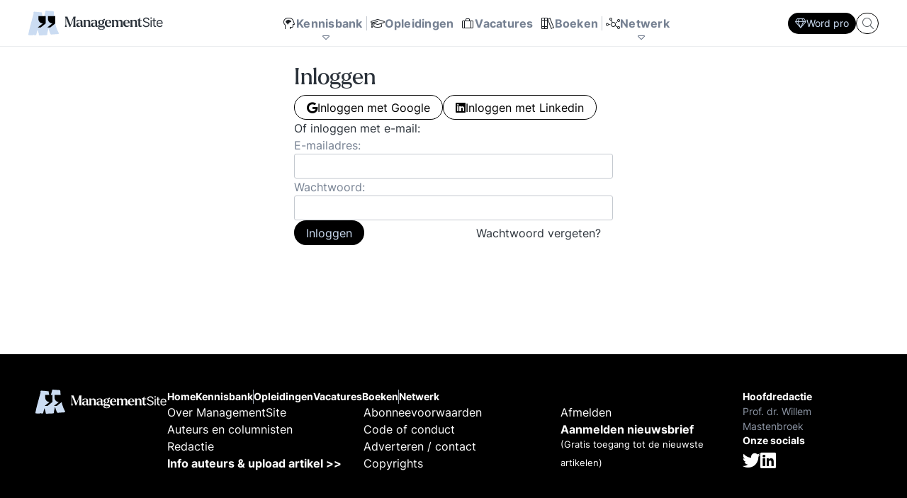

--- FILE ---
content_type: text/html; charset=UTF-8
request_url: https://www.managementsite.nl/inloggen?target=https://www.managementsite.nl/aanmelden_met_pro?target%3Dhttps%253A%2F%2Fwww.managementsite.nl%2Fmanagement-pro%2Fweg-met-het-dagje-naar-de-hei-rockefeller-habits
body_size: 14101
content:
<!DOCTYPE html>
<html lang="nl">
    <head>
        <meta charset="UTF-8">
        <meta name="viewport" content="width=device-width, initial-scale=1.0">
        
        <title>ManagementSite</title>
        
            <meta name="title" content="Inloggen&#x20;-&#x20;ManagementSite">
    <meta name="description" content="Log&#x20;in&#x20;op&#x20;managementsite.nl">
<link rel="canonical" href="https://www.managementsite.nl/inloggen" />

<!-- Open Graph / Facebook -->
<meta property="og:type" content="website">
<meta property="og:url" content="https://www.managementsite.nl/inloggen">
<meta property="og:title" content="Inloggen&#x20;-&#x20;ManagementSite">
    <meta property="og:description" content="Log&#x20;in&#x20;op&#x20;managementsite.nl">

<!-- Twitter -->
<meta property="twitter:card" content="summary_large_image">
<meta property="twitter:url" content="https://www.managementsite.nl/inloggen">
<meta property="twitter:title" content="Inloggen&#x20;-&#x20;ManagementSite">
    <meta property="twitter:description" content="Log&#x20;in&#x20;op&#x20;managementsite.nl">
        
                <link rel="apple-touch-icon" sizes="180x180" href="/img/favicon/apple-touch-icon.png">
        <link rel="icon" type="image/png" sizes="32x32" href="/img/favicon/favicon-32x32.png">
        <link rel="icon" type="image/png" sizes="16x16" href="/img/favicon/favicon-16x16.png">
        <link rel="manifest" href="/img/favicon/site.webmanifest">
        
                <meta name="turbo-cache-control" content="no-cache">
        
                    <link rel="stylesheet" href="/build/front/base.css?v=eea85873753928d5cbc10b0e1e99162fc428a8f0">
<link rel="stylesheet" href="/build/front/search/_search_form_main_menu.module.css?v=eea85873753928d5cbc10b0e1e99162fc428a8f0">
            <link rel="stylesheet" href="/build/front/security/login.module.css?v=eea85873753928d5cbc10b0e1e99162fc428a8f0">
<link rel="stylesheet" href="/build/front/channel/_wordmark.css?v=eea85873753928d5cbc10b0e1e99162fc428a8f0">
<link rel="stylesheet" href="/build/front/article/_card_sm.css?v=eea85873753928d5cbc10b0e1e99162fc428a8f0">
<link rel="stylesheet" href="/build/front/article/_counts.module.css?v=eea85873753928d5cbc10b0e1e99162fc428a8f0">
            
            <link rel="stylesheet" href='/font/inter/font.css'>
            <link rel="stylesheet" href='/font/larken/font.css'>
            <link rel="stylesheet" href='/icon/fontawesome/fontawesome.min.css'>
            <link rel="stylesheet" href='/icon/fontawesome/light.min.css'>
            <link rel="stylesheet" href='/icon/fontawesome/brands.min.css'>
            
            <link rel="stylesheet" href='/build/js/front.min.css?eea85873753928d5cbc10b0e1e99162fc428a8f0'>
            </head>
    <body 
        data-controller=" search"
            >        
            <nav class="main-menu" data-controller="kbmenu nwmenu mainmenubuttons">
        
    <div class="main-menu__top-bar">
        <div class="main-menu__top-bar__inner">
            <div class="main-menu__logo">
                <a href="/">
                    <img src="/img/logo.svg?eea85873753928d5cbc10b0e1e99162fc428a8f0" width="191" height="35" alt="ManagementSite">
                </a>
            </div>
            
            <div class="main-menu__links">
                                                            <a 
                            href="/kennisbank"
                            class=""
                                                                                        data-action="mousemove-&gt;kbmenu&#x23;openSoon&#x20;mouseleave-&gt;kbmenu&#x23;closeSoon"
                                                    >
                            <i class="fal fa-head-side-brain fa-fw"></i>
                            
                            <span>Kennisbank</span>
                            
                                                            <i class="fal fa-caret-down"></i>
                                                    </a>
                                        
                                            <div class="vr"></div>
                                                                                <a 
                            href="/opleidingen"
                            class=""
                                                                                >
                            <i class="fal fa-graduation-cap fa-fw"></i>
                            
                            <span>Opleidingen</span>
                            
                                                    </a>
                                            <a 
                            href="/vacatures"
                            class=""
                                                                                >
                            <i class="fal fa-suitcase fa-fw"></i>
                            
                            <span>Vacatures</span>
                            
                                                    </a>
                                            <a 
                            href="/boeken"
                            class=""
                                                                                >
                            <i class="fal fa-books fa-fw"></i>
                            
                            <span>Boeken</span>
                            
                                                    </a>
                                        
                                            <div class="vr"></div>
                                                                                <a 
                            href="/netwerk"
                            class=""
                                                                                        data-action="mousemove-&gt;nwmenu&#x23;openSoon&#x20;mouseleave-&gt;nwmenu&#x23;closeSoon"
                                                    >
                            <i class="fal fa-chart-network fa-fw"></i>
                            
                            <span>Netwerk</span>
                            
                                                            <i class="fal fa-caret-down"></i>
                                                    </a>
                                        
                                                </div>
            
            <div class="main-menu__buttons">
                                                            <a
                            href="/aanmelden_met_pro?target=https://www.managementsite.nl/aanmelden_met_pro?target%3Dhttps%253A//www.managementsite.nl/management-pro/weg-met-het-dagje-naar-de-hei-rockefeller-habits"
                            class="btn btn--sm btn--primary" 
                            data-mainmenubuttons-target="button"
                        >
                            <i class="fal fa-gem"></i>
                            Word pro
                        </a>
                                        
                                                    
                <form 
    class="search_1uahw"
    action="/zoeken"
    data-action="submit->search#search"
    data-search-target="form"
>
    <input 
        name="search"
        class="input_1uahw"
        type="text"
        placeholder="Waar bent u naar op zoek?"
        data-search-target="input"
        data-action="
            search#search
            focus->search#showMaybe
            focus->mainmenubuttons#hide
            blur->mainmenubuttons#show
        "
        autocomplete="off"
    >
    
        
        
    <button class="button_1uahw">
        <i class="fal fa-search"></i>
    </button>
</form>            </div>
        </div>
    </div>
    
        <div 
        class="main-menu__kb-bar"
        data-action="
            mouseenter->kbmenu#keepOpen
            mouseleave->kbmenu#closeSoon
        "
        data-kbmenu-target="target"
    >
        <div class="main-menu__kb-channel-bar">
            <div class="top">
                <div class="main-menu__kb-title">
                    <span class="setting " data-action="mouseenter->setting#showEdit mouseleave->setting#hideEdit" data-setting-id="2">Kennisbank</span>
                </div>
                
                <a href="/kennisbank" class="btn btn--primary">
                    <span class="setting " data-action="mouseenter->setting#showEdit mouseleave->setting#hideEdit" data-setting-id="3">Zie overzicht</span>
                </a>
            </div>
            
            <div class="main-menu__kb-channels">
                                                    <a 
                        href="/kennisbank/bestuur"
                        data-channel-id="1"
                        data-kbmenu-target="channel"
                        data-action="
                            mousemove->kbmenu#openSubSoon
                            mouseleave->kbmenu#closeSubSoon
                        "
                        data-kbmenu-channel-id-param="1"
                    >
                        <div class="channel-wordmark" title="Bestuur">
    <div><span>01</span></div>
    <div><span>B</span></div>
</div>                        <b>Bestuur</b>
                        <p>Bestuurlijke inzichten en praktijkervaringen over visie, strategie, sturen op verantwoordelijkheid en bestuurlijke wijsheid. Ook de belangrijke bestuurlijke valkuilen zoals: verhuftering, bestuurlijke drukte, organisatierot en het spel om poen en prestige. Tips en ideeen voor goed bestuur.</p>
                    </a>
                                    <a 
                        href="/kennisbank/innovatie-transitie"
                        data-channel-id="2"
                        data-kbmenu-target="channel"
                        data-action="
                            mousemove->kbmenu#openSubSoon
                            mouseleave->kbmenu#closeSubSoon
                        "
                        data-kbmenu-channel-id-param="2"
                    >
                        <div class="channel-wordmark" title="Innovatie / transitie">
    <div><span>02</span></div>
    <div><span>I/T</span></div>
</div>                        <b>Innovatie / transitie</b>
                        <p>Wat is innovatie? Hoe innovatie realiseren?  Sociale innovatie en een innovatief businessmodel. Zelforganisatie &#039;klein binnen groot&#039;. De transitie naar een zelfsturende organisatie. Distributie van zeggenschap en verantwoordelijkheid naar het laagste niveau in een organisatie waar een vakkundig besluit genomen kan worden.</p>
                    </a>
                                    <a 
                        href="/kennisbank/management"
                        data-channel-id="3"
                        data-kbmenu-target="channel"
                        data-action="
                            mousemove->kbmenu#openSubSoon
                            mouseleave->kbmenu#closeSubSoon
                        "
                        data-kbmenu-channel-id-param="3"
                    >
                        <div class="channel-wordmark" title="Management">
    <div><span>03</span></div>
    <div><span>M</span></div>
</div>                        <b>Management</b>
                        <p>Wat werkt echt? De meest recente inzichten en ervaringen mbt de belangrijkste management onderwerpen, zoals Concurrentiekracht, Corporate communicatie, Digitale transformatie, Leiderschap, Missie en visie

Tips, tools, en business cases voor beter managen en organiseren.</p>
                    </a>
                                    <a 
                        href="/kennisbank/mens-en-werk"
                        data-channel-id="4"
                        data-kbmenu-target="channel"
                        data-action="
                            mousemove->kbmenu#openSubSoon
                            mouseleave->kbmenu#closeSubSoon
                        "
                        data-kbmenu-channel-id-param="4"
                    >
                        <div class="channel-wordmark" title="Mens en Werk">
    <div><span>04</span></div>
    <div><span>MW</span></div>
</div>                        <b>Mens en Werk</b>
                        <p>De balans om het leven en werken goed in te richten. Zingeving, talentontwikkeling en sport helpen. Organisatierot, verhuftering en het spel om poen en prestige zetten op het verkeerde been. Hoe met al die tegenstrijdige krachten omgaan? Hier vindt u een uitgebreid arsenaal aan inzichten en ervaringen over tal van belangrijke onderwerpen mbt mens en werk.</p>
                    </a>
                                    <a 
                        href="/kennisbank/kb-persoonlijke-effectiviteit"
                        data-channel-id="5"
                        data-kbmenu-target="channel"
                        data-action="
                            mousemove->kbmenu#openSubSoon
                            mouseleave->kbmenu#closeSubSoon
                        "
                        data-kbmenu-channel-id-param="5"
                    >
                        <div class="channel-wordmark" title="Persoonlijke Effectiviteit">
    <div><span>05</span></div>
    <div><span>PE</span></div>
</div>                        <b>Persoonlijke Effectiviteit</b>
                        <p>Ken Uzelf! Elke dag zijn er situaties waarin het aankomt op uw persoonlijke effectiviteit. Lastige onderhandelingen, een presentatie voor een kritisch publiek, een vergadering die uit de hand loopt, een acquisitie gesprek waar u tegenop kijkt. Doe uw voordeel met de handreikingen binnen de kennisbank.</p>
                    </a>
                                    <a 
                        href="/kennisbank/vakgebieden"
                        data-channel-id="6"
                        data-kbmenu-target="channel"
                        data-action="
                            mousemove->kbmenu#openSubSoon
                            mouseleave->kbmenu#closeSubSoon
                        "
                        data-kbmenu-channel-id-param="6"
                    >
                        <div class="channel-wordmark" title="Vakgebieden en Sectoren">
    <div><span>06</span></div>
    <div><span>VS</span></div>
</div>                        <b>Vakgebieden en Sectoren</b>
                        <p>Volg de laatste ontwikkelingen binnen uw vakgebied of in uw sector.  Ontwikkel Strategisch HRM, De rol van de financieel manager. De slaagkansen van ICT projecten? Ieder zijn eigen specialisme en vaardigheden. Volg de laatste trends voor elke professional.</p>
                    </a>
                            </div>
        </div>
        
                    <div 
                class="main-menu__kb-subjects"
                data-kbmenu-target="sub"
                data-channel-id="1"
                data-action="
                    mouseenter->kbmenu#keepSubOpen
                    mouseleave->kbmenu#closeSubSoon
                "
                data-kbmenu-channel-id-param="1"
            >
                <div>
                                            <a href="/kennisbank/bestuur/besturing">
                            <span>
                                Besturen en organiseren
                            </span>
                            <i class="fal fa-arrow-circle-right"></i>
                        </a>
                                            <a href="/kennisbank/bestuur/bureaucratie">
                            <span>
                                Bureaucratie
                            </span>
                            <i class="fal fa-arrow-circle-right"></i>
                        </a>
                                            <a href="/kennisbank/bestuur/business-case">
                            <span>
                                Business case
                            </span>
                            <i class="fal fa-arrow-circle-right"></i>
                        </a>
                                            <a href="/kennisbank/bestuur/concurrentiekracht">
                            <span>
                                Concurrentiekracht
                            </span>
                            <i class="fal fa-arrow-circle-right"></i>
                        </a>
                                            <a href="/kennisbank/bestuur/corporate-communicatie">
                            <span>
                                Corporate communicatie
                            </span>
                            <i class="fal fa-arrow-circle-right"></i>
                        </a>
                                            <a href="/kennisbank/bestuur/corporate-governance">
                            <span>
                                Corporate governance
                            </span>
                            <i class="fal fa-arrow-circle-right"></i>
                        </a>
                                            <a href="/kennisbank/bestuur/fusie">
                            <span>
                                Fusie
                            </span>
                            <i class="fal fa-arrow-circle-right"></i>
                        </a>
                                            <a href="/kennisbank/bestuur/globalisering">
                            <span>
                                Globalisering
                            </span>
                            <i class="fal fa-arrow-circle-right"></i>
                        </a>
                                            <a href="/kennisbank/bestuur/kernwaarden">
                            <span>
                                Kernwaarden
                            </span>
                            <i class="fal fa-arrow-circle-right"></i>
                        </a>
                                            <a href="/kennisbank/bestuur/kritische-succesfactoren">
                            <span>
                                Kritische succesfactoren
                            </span>
                            <i class="fal fa-arrow-circle-right"></i>
                        </a>
                                            <a href="/kennisbank/bestuur/leiderschap">
                            <span>
                                Leiderschap
                            </span>
                            <i class="fal fa-arrow-circle-right"></i>
                        </a>
                                            <a href="/kennisbank/bestuur/marketingplan">
                            <span>
                                Marketingplan
                            </span>
                            <i class="fal fa-arrow-circle-right"></i>
                        </a>
                                            <a href="/kennisbank/bestuur/missie-visie">
                            <span>
                                Missie en visie
                            </span>
                            <i class="fal fa-arrow-circle-right"></i>
                        </a>
                                            <a href="/kennisbank/bestuur/netwerkorganisatie">
                            <span>
                                Netwerkorganisatie
                            </span>
                            <i class="fal fa-arrow-circle-right"></i>
                        </a>
                                            <a href="/kennisbank/bestuur/ondernemingsplan-businessplan">
                            <span>
                                Ondernemingsplan, businessplan
                            </span>
                            <i class="fal fa-arrow-circle-right"></i>
                        </a>
                                            <a href="/kennisbank/bestuur/organisatiecultuur">
                            <span>
                                Organisatiecultuur
                            </span>
                            <i class="fal fa-arrow-circle-right"></i>
                        </a>
                                            <a href="/kennisbank/bestuur/organisatieontwerp">
                            <span>
                                Bedrijfskunde &amp; Organisatieontwerp
                            </span>
                            <i class="fal fa-arrow-circle-right"></i>
                        </a>
                                            <a href="/kennisbank/bestuur/reputatie-management">
                            <span>
                                Reputatie management
                            </span>
                            <i class="fal fa-arrow-circle-right"></i>
                        </a>
                                            <a href="/kennisbank/bestuur/alliantiemanagement">
                            <span>
                                Samenwerking tussen organisaties
                            </span>
                            <i class="fal fa-arrow-circle-right"></i>
                        </a>
                                            <a href="/kennisbank/bestuur/strategie">
                            <span>
                                Strategie ontwikkeling en uitvoering
                            </span>
                            <i class="fal fa-arrow-circle-right"></i>
                        </a>
                                    </div>
            </div>
                    <div 
                class="main-menu__kb-subjects"
                data-kbmenu-target="sub"
                data-channel-id="2"
                data-action="
                    mouseenter->kbmenu#keepSubOpen
                    mouseleave->kbmenu#closeSubSoon
                "
                data-kbmenu-channel-id-param="2"
            >
                <div>
                                            <a href="/kennisbank/innovatie-transitie/business-model-verdienmodel">
                            <span>
                                Business model, verdienmodel
                            </span>
                            <i class="fal fa-arrow-circle-right"></i>
                        </a>
                                            <a href="/kennisbank/innovatie-transitie/continue-resultaatverbetering">
                            <span>
                                Continue resultaatverbetering
                            </span>
                            <i class="fal fa-arrow-circle-right"></i>
                        </a>
                                            <a href="/kennisbank/innovatie-transitie/digitale-transformatie-organisaties">
                            <span>
                                Digitale transformatie
                            </span>
                            <i class="fal fa-arrow-circle-right"></i>
                        </a>
                                            <a href="/kennisbank/innovatie-transitie/disruptie">
                            <span>
                                Disruptie
                            </span>
                            <i class="fal fa-arrow-circle-right"></i>
                        </a>
                                            <a href="/kennisbank/innovatie-transitie/duurzaam">
                            <span>
                                Duurzaam ondernemen
                            </span>
                            <i class="fal fa-arrow-circle-right"></i>
                        </a>
                                            <a href="/kennisbank/innovatie-transitie/innovatie">
                            <span>
                                Innovatie
                            </span>
                            <i class="fal fa-arrow-circle-right"></i>
                        </a>
                                            <a href="/kennisbank/innovatie-transitie/innovatief-organiseren">
                            <span>
                                Innovatief organiseren
                            </span>
                            <i class="fal fa-arrow-circle-right"></i>
                        </a>
                                            <a href="/kennisbank/innovatie-transitie/kennismanagement">
                            <span>
                                Kennismanagement
                            </span>
                            <i class="fal fa-arrow-circle-right"></i>
                        </a>
                                            <a href="/kennisbank/innovatie-transitie/sturen-op-verantwoordelijkheid">
                            <span>
                                Sturen op verantwoordelijkheid
                            </span>
                            <i class="fal fa-arrow-circle-right"></i>
                        </a>
                                            <a href="/kennisbank/innovatie-transitie/wendbaarheid-organisaties">
                            <span>
                                Agile werken en Wendbaarheid
                            </span>
                            <i class="fal fa-arrow-circle-right"></i>
                        </a>
                                            <a href="/kennisbank/innovatie-transitie/zelfsturing-zelforganisatie-zelfsturende-teams">
                            <span>
                                Zelforganisatie en zelfsturende teams
                            </span>
                            <i class="fal fa-arrow-circle-right"></i>
                        </a>
                                            <a href="/kennisbank/innovatie-transitie/ict-projectmanagement-bij-de-overheid">
                            <span>
                                ICT projectmanagement bij de overheid
                            </span>
                            <i class="fal fa-arrow-circle-right"></i>
                        </a>
                                            <a href="/kennisbank/innovatie-transitie/artificial-intelligence">
                            <span>
                                Artificial Intelligence
                            </span>
                            <i class="fal fa-arrow-circle-right"></i>
                        </a>
                                            <a href="/kennisbank/innovatie-transitie/interactie-patronen-voorbeelden-hoe-hanteren-essentie-en-principes">
                            <span>
                                Interactie patronen
                            </span>
                            <i class="fal fa-arrow-circle-right"></i>
                        </a>
                                    </div>
            </div>
                    <div 
                class="main-menu__kb-subjects"
                data-kbmenu-target="sub"
                data-channel-id="3"
                data-action="
                    mouseenter->kbmenu#keepSubOpen
                    mouseleave->kbmenu#closeSubSoon
                "
                data-kbmenu-channel-id-param="3"
            >
                <div>
                                            <a href="/kennisbank/management/balanced-scorecard">
                            <span>
                                Balanced Scorecard
                            </span>
                            <i class="fal fa-arrow-circle-right"></i>
                        </a>
                                            <a href="/kennisbank/management/competentie-management">
                            <span>
                                Competentie management
                            </span>
                            <i class="fal fa-arrow-circle-right"></i>
                        </a>
                                            <a href="/kennisbank/management/complexiteit-versus-eenvoud-organisaties">
                            <span>
                                Complexiteit versus eenvoud in organisaties
                            </span>
                            <i class="fal fa-arrow-circle-right"></i>
                        </a>
                                            <a href="/kennisbank/management/crisismanagement">
                            <span>
                                Crisismanagement
                            </span>
                            <i class="fal fa-arrow-circle-right"></i>
                        </a>
                                            <a href="/kennisbank/management/internet-en-uw-bedrijf">
                            <span>
                                Internet en uw bedrijf
                            </span>
                            <i class="fal fa-arrow-circle-right"></i>
                        </a>
                                            <a href="/kennisbank/management/it-business">
                            <span>
                                IT en Business
                            </span>
                            <i class="fal fa-arrow-circle-right"></i>
                        </a>
                                            <a href="/kennisbank/management/klachtenmanagement">
                            <span>
                                Klachtenmanagement
                            </span>
                            <i class="fal fa-arrow-circle-right"></i>
                        </a>
                                            <a href="/kennisbank/management/klantgerichtheid">
                            <span>
                                Klantgerichtheid
                            </span>
                            <i class="fal fa-arrow-circle-right"></i>
                        </a>
                                            <a href="/kennisbank/management/kwaliteitsmanagement">
                            <span>
                                Kwaliteitsmanagement
                            </span>
                            <i class="fal fa-arrow-circle-right"></i>
                        </a>
                                            <a href="/kennisbank/management/lean">
                            <span>
                                Lean management en werken
                            </span>
                            <i class="fal fa-arrow-circle-right"></i>
                        </a>
                                            <a href="/kennisbank/management/management-cases">
                            <span>
                                Management cases
                            </span>
                            <i class="fal fa-arrow-circle-right"></i>
                        </a>
                                            <a href="/kennisbank/management/management-development">
                            <span>
                                Management Development
                            </span>
                            <i class="fal fa-arrow-circle-right"></i>
                        </a>
                                            <a href="/kennisbank/management/management-modellen">
                            <span>
                                Management modellen
                            </span>
                            <i class="fal fa-arrow-circle-right"></i>
                        </a>
                                            <a href="/kennisbank/management/ondernemerschap">
                            <span>
                                Ondernemerschap
                            </span>
                            <i class="fal fa-arrow-circle-right"></i>
                        </a>
                                            <a href="/kennisbank/management/oplossingsgericht-managen">
                            <span>
                                Oplossingsgericht managen
                            </span>
                            <i class="fal fa-arrow-circle-right"></i>
                        </a>
                                            <a href="/kennisbank/management/outsourcing">
                            <span>
                                Outsourcing en off-shoring
                            </span>
                            <i class="fal fa-arrow-circle-right"></i>
                        </a>
                                            <a href="/kennisbank/management/performance-management">
                            <span>
                                Performance management
                            </span>
                            <i class="fal fa-arrow-circle-right"></i>
                        </a>
                                            <a href="/kennisbank/management/prestatie-indicatoren">
                            <span>
                                Prestatie indicatoren
                            </span>
                            <i class="fal fa-arrow-circle-right"></i>
                        </a>
                                            <a href="/kennisbank/management/projectmanagement">
                            <span>
                                Projectmanagement
                            </span>
                            <i class="fal fa-arrow-circle-right"></i>
                        </a>
                                            <a href="/kennisbank/management/rijnlands-organiseren">
                            <span>
                                Rijnlands Organiseren
                            </span>
                            <i class="fal fa-arrow-circle-right"></i>
                        </a>
                                            <a href="/kennisbank/management/risicomanagement">
                            <span>
                                Risicomanagement
                            </span>
                            <i class="fal fa-arrow-circle-right"></i>
                        </a>
                                            <a href="/kennisbank/management/scrum-agile">
                            <span>
                                Scrum - Agile
                            </span>
                            <i class="fal fa-arrow-circle-right"></i>
                        </a>
                                            <a href="/kennisbank/management/slimmer-werken">
                            <span>
                                Slimmer werken
                            </span>
                            <i class="fal fa-arrow-circle-right"></i>
                        </a>
                                            <a href="/kennisbank/management/verandermanagement">
                            <span>
                                Verandermanagement
                            </span>
                            <i class="fal fa-arrow-circle-right"></i>
                        </a>
                                            <a href="/kennisbank/management/weerstand-tegen-verandering">
                            <span>
                                Weerstand tegen verandering
                            </span>
                            <i class="fal fa-arrow-circle-right"></i>
                        </a>
                                    </div>
            </div>
                    <div 
                class="main-menu__kb-subjects"
                data-kbmenu-target="sub"
                data-channel-id="4"
                data-action="
                    mouseenter->kbmenu#keepSubOpen
                    mouseleave->kbmenu#closeSubSoon
                "
                data-kbmenu-channel-id-param="4"
            >
                <div>
                                            <a href="/kennisbank/mens-en-werk/betrokkenheid-commitment">
                            <span>
                                Betrokkenheid, commitment
                            </span>
                            <i class="fal fa-arrow-circle-right"></i>
                        </a>
                                            <a href="/kennisbank/mens-en-werk/burnout-stress-werkdruk">
                            <span>
                                Burn-out, stress, werkdruk
                            </span>
                            <i class="fal fa-arrow-circle-right"></i>
                        </a>
                                            <a href="/kennisbank/mens-en-werk/menselijke-maat">
                            <span>
                                De Menselijke maat
                            </span>
                            <i class="fal fa-arrow-circle-right"></i>
                        </a>
                                            <a href="/kennisbank/mens-en-werk/diversiteit">
                            <span>
                                Diversiteit in organisaties
                            </span>
                            <i class="fal fa-arrow-circle-right"></i>
                        </a>
                                            <a href="/kennisbank/mens-en-werk/ethiek-integriteit-moreel-kompas">
                            <span>
                                Ethiek, integriteit, moreel kompas
                            </span>
                            <i class="fal fa-arrow-circle-right"></i>
                        </a>
                                            <a href="/kennisbank/mens-en-werk/nieuwe-werken">
                            <span>
                                Het Nieuwe Werken
                            </span>
                            <i class="fal fa-arrow-circle-right"></i>
                        </a>
                                            <a href="/kennisbank/mens-en-werk/het-spel-om-poen-en-prestige">
                            <span>
                                Het spel om poen en prestige
                            </span>
                            <i class="fal fa-arrow-circle-right"></i>
                        </a>
                                            <a href="/kennisbank/mens-en-werk/hufters-op-de-werkvloer">
                            <span>
                                Hufters op de werkvloer
                            </span>
                            <i class="fal fa-arrow-circle-right"></i>
                        </a>
                                            <a href="/kennisbank/mens-en-werk/investors-in-people">
                            <span>
                                Investors in People
                            </span>
                            <i class="fal fa-arrow-circle-right"></i>
                        </a>
                                            <a href="/kennisbank/mens-en-werk/scholing-en-werk">
                            <span>
                                Scholing en werk
                            </span>
                            <i class="fal fa-arrow-circle-right"></i>
                        </a>
                                            <a href="/kennisbank/mens-en-werk/seks-en-werk">
                            <span>
                                Seks en werk
                            </span>
                            <i class="fal fa-arrow-circle-right"></i>
                        </a>
                                            <a href="/kennisbank/mens-en-werk/social-media">
                            <span>
                                Social Media in en om de organisatie
                            </span>
                            <i class="fal fa-arrow-circle-right"></i>
                        </a>
                                            <a href="/kennisbank/mens-en-werk/solliciteren-recruteren">
                            <span>
                                Solliciteren, recruteren
                            </span>
                            <i class="fal fa-arrow-circle-right"></i>
                        </a>
                                            <a href="/kennisbank/mens-en-werk/sport-en-werk">
                            <span>
                                SportManagement
                            </span>
                            <i class="fal fa-arrow-circle-right"></i>
                        </a>
                                            <a href="/kennisbank/mens-en-werk/talent-ontwikkeling">
                            <span>
                                Talent ontwikkeling
                            </span>
                            <i class="fal fa-arrow-circle-right"></i>
                        </a>
                                            <a href="/kennisbank/mens-en-werk/verwaarlozing-en-organisatierot">
                            <span>
                                Verwaarlozing en organisatierot
                            </span>
                            <i class="fal fa-arrow-circle-right"></i>
                        </a>
                                            <a href="/kennisbank/mens-en-werk/werkvloer">
                            <span>
                                Werkvloer
                            </span>
                            <i class="fal fa-arrow-circle-right"></i>
                        </a>
                                            <a href="/kennisbank/mens-en-werk/work-life-balance">
                            <span>
                                Work-Life Balance
                            </span>
                            <i class="fal fa-arrow-circle-right"></i>
                        </a>
                                            <a href="/kennisbank/mens-en-werk/zingeving">
                            <span>
                                Zingeving in werk en organisatie
                            </span>
                            <i class="fal fa-arrow-circle-right"></i>
                        </a>
                                    </div>
            </div>
                    <div 
                class="main-menu__kb-subjects"
                data-kbmenu-target="sub"
                data-channel-id="5"
                data-action="
                    mouseenter->kbmenu#keepSubOpen
                    mouseleave->kbmenu#closeSubSoon
                "
                data-kbmenu-channel-id-param="5"
            >
                <div>
                                            <a href="/kennisbank/kb-persoonlijke-effectiviteit/accountmanagement">
                            <span>
                                Accountmanagement
                            </span>
                            <i class="fal fa-arrow-circle-right"></i>
                        </a>
                                            <a href="/kennisbank/kb-persoonlijke-effectiviteit/acquisitie">
                            <span>
                                Acquisitie
                            </span>
                            <i class="fal fa-arrow-circle-right"></i>
                        </a>
                                            <a href="/kennisbank/kb-persoonlijke-effectiviteit/assessment">
                            <span>
                                Assessment
                            </span>
                            <i class="fal fa-arrow-circle-right"></i>
                        </a>
                                            <a href="/kennisbank/kb-persoonlijke-effectiviteit/beoordelen">
                            <span>
                                Beoordelen
                            </span>
                            <i class="fal fa-arrow-circle-right"></i>
                        </a>
                                            <a href="/kennisbank/kb-persoonlijke-effectiviteit/beter-schrijven">
                            <span>
                                Beter Schrijven
                            </span>
                            <i class="fal fa-arrow-circle-right"></i>
                        </a>
                                            <a href="/kennisbank/kb-persoonlijke-effectiviteit/coaching">
                            <span>
                                Coaching
                            </span>
                            <i class="fal fa-arrow-circle-right"></i>
                        </a>
                                            <a href="/kennisbank/kb-persoonlijke-effectiviteit/conflicthantering-mediation">
                            <span>
                                Conflicthantering / Mediation
                            </span>
                            <i class="fal fa-arrow-circle-right"></i>
                        </a>
                                            <a href="/kennisbank/kb-persoonlijke-effectiviteit/creativiteit">
                            <span>
                                Creativiteit
                            </span>
                            <i class="fal fa-arrow-circle-right"></i>
                        </a>
                                            <a href="/kennisbank/kb-persoonlijke-effectiviteit/emotie-management">
                            <span>
                                Emotie management
                            </span>
                            <i class="fal fa-arrow-circle-right"></i>
                        </a>
                                            <a href="/kennisbank/kb-persoonlijke-effectiviteit/feedback">
                            <span>
                                Feedback
                            </span>
                            <i class="fal fa-arrow-circle-right"></i>
                        </a>
                                            <a href="/kennisbank/kb-persoonlijke-effectiviteit/gedragsverandering">
                            <span>
                                Gedragsverandering
                            </span>
                            <i class="fal fa-arrow-circle-right"></i>
                        </a>
                                            <a href="/kennisbank/kb-persoonlijke-effectiviteit/interne-communicatie-samenwerking">
                            <span>
                                Interne communicatie en samenwerking
                            </span>
                            <i class="fal fa-arrow-circle-right"></i>
                        </a>
                                            <a href="/kennisbank/kb-persoonlijke-effectiviteit/leiding-ontvangen-omgaan-met-baas">
                            <span>
                                Leiding ontvangen
                            </span>
                            <i class="fal fa-arrow-circle-right"></i>
                        </a>
                                            <a href="/kennisbank/kb-persoonlijke-effectiviteit/leidinggeven">
                            <span>
                                Leidinggeven
                            </span>
                            <i class="fal fa-arrow-circle-right"></i>
                        </a>
                                            <a href="/kennisbank/kb-persoonlijke-effectiviteit/onderhandelen">
                            <span>
                                Onderhandelen
                            </span>
                            <i class="fal fa-arrow-circle-right"></i>
                        </a>
                                            <a href="/kennisbank/kb-persoonlijke-effectiviteit/personal-branding">
                            <span>
                                Personal Branding
                            </span>
                            <i class="fal fa-arrow-circle-right"></i>
                        </a>
                                            <a href="/kennisbank/kb-persoonlijke-effectiviteit/presentatie">
                            <span>
                                Presentatie
                            </span>
                            <i class="fal fa-arrow-circle-right"></i>
                        </a>
                                            <a href="/kennisbank/kb-persoonlijke-effectiviteit/probleemoplossing-en-besluitvorming">
                            <span>
                                Probleemoplossing en besluitvorming
                            </span>
                            <i class="fal fa-arrow-circle-right"></i>
                        </a>
                                            <a href="/kennisbank/kb-persoonlijke-effectiviteit/professionalisering">
                            <span>
                                Professionalisering
                            </span>
                            <i class="fal fa-arrow-circle-right"></i>
                        </a>
                                            <a href="/kennisbank/kb-persoonlijke-effectiviteit/sociale-vaardigheden">
                            <span>
                                Sociale vaardigheden
                            </span>
                            <i class="fal fa-arrow-circle-right"></i>
                        </a>
                                            <a href="/kennisbank/kb-persoonlijke-effectiviteit/team-ontwikkeling">
                            <span>
                                Team ontwikkeling
                            </span>
                            <i class="fal fa-arrow-circle-right"></i>
                        </a>
                                            <a href="/kennisbank/kb-persoonlijke-effectiviteit/vergaderen">
                            <span>
                                Vergaderen
                            </span>
                            <i class="fal fa-arrow-circle-right"></i>
                        </a>
                                    </div>
            </div>
                    <div 
                class="main-menu__kb-subjects"
                data-kbmenu-target="sub"
                data-channel-id="6"
                data-action="
                    mouseenter->kbmenu#keepSubOpen
                    mouseleave->kbmenu#closeSubSoon
                "
                data-kbmenu-channel-id-param="6"
            >
                <div>
                                            <a href="/kennisbank/vakgebieden/inkoop">
                            <span>
                                Beter inkopen
                            </span>
                            <i class="fal fa-arrow-circle-right"></i>
                        </a>
                                            <a href="/kennisbank/vakgebieden/detailhandel-retail">
                            <span>
                                Detailhandel &amp; retail
                            </span>
                            <i class="fal fa-arrow-circle-right"></i>
                        </a>
                                            <a href="/kennisbank/vakgebieden/familiebedrijven">
                            <span>
                                Familiebedrijven
                            </span>
                            <i class="fal fa-arrow-circle-right"></i>
                        </a>
                                            <a href="/kennisbank/vakgebieden/financieel-management">
                            <span>
                                Financieel management
                            </span>
                            <i class="fal fa-arrow-circle-right"></i>
                        </a>
                                            <a href="/kennisbank/vakgebieden/human-resources-management">
                            <span>
                                Human Resources Management
                            </span>
                            <i class="fal fa-arrow-circle-right"></i>
                        </a>
                                            <a href="/kennisbank/vakgebieden/ict-internet">
                            <span>
                                ICT &amp; Internet
                            </span>
                            <i class="fal fa-arrow-circle-right"></i>
                        </a>
                                            <a href="/kennisbank/vakgebieden/logistiek-supply-chain-management">
                            <span>
                                Logistiek &amp; Supply chain management
                            </span>
                            <i class="fal fa-arrow-circle-right"></i>
                        </a>
                                            <a href="/kennisbank/vakgebieden/non-profit-semi-publieke-organisaties-bestuur">
                            <span>
                                Non-profit
                            </span>
                            <i class="fal fa-arrow-circle-right"></i>
                        </a>
                                            <a href="/kennisbank/vakgebieden/onderwijs">
                            <span>
                                Onderwijs
                            </span>
                            <i class="fal fa-arrow-circle-right"></i>
                        </a>
                                            <a href="/kennisbank/vakgebieden/online-marketing">
                            <span>
                                Online Marketing
                            </span>
                            <i class="fal fa-arrow-circle-right"></i>
                        </a>
                                            <a href="/kennisbank/vakgebieden/organisatieadvies-consultancy">
                            <span>
                                Organisatieadvies en consultancy
                            </span>
                            <i class="fal fa-arrow-circle-right"></i>
                        </a>
                                            <a href="/kennisbank/vakgebieden/overheid">
                            <span>
                                Overheid
                            </span>
                            <i class="fal fa-arrow-circle-right"></i>
                        </a>
                                            <a href="/kennisbank/vakgebieden/personeelsbeleid">
                            <span>
                                Personeelsbeleid
                            </span>
                            <i class="fal fa-arrow-circle-right"></i>
                        </a>
                                            <a href="/kennisbank/vakgebieden/beter-verkopen-sales">
                            <span>
                                Sales / Verkopen
                            </span>
                            <i class="fal fa-arrow-circle-right"></i>
                        </a>
                                            <a href="/kennisbank/vakgebieden/zakelijke-dienstverlening">
                            <span>
                                Zakelijke dienstverlening
                            </span>
                            <i class="fal fa-arrow-circle-right"></i>
                        </a>
                                            <a href="/kennisbank/vakgebieden/zorg">
                            <span>
                                Zorg
                            </span>
                            <i class="fal fa-arrow-circle-right"></i>
                        </a>
                                    </div>
            </div>
            </div>
    
        <div 
        class="main-menu__nw-bar"
        data-action="
            mouseenter->nwmenu#keepOpen
            mouseleave->nwmenu#closeSoon
        "
        data-nwmenu-target="target"
    >
        <div class="main-menu__nw-partner-bar">
            <div class="top">
                <div class="main-menu__nw-title">
                    <span class="setting " data-action="mouseenter->setting#showEdit mouseleave->setting#hideEdit" data-setting-id="153">Netwerk</span>
                </div>
                
                <a href="/netwerk" class="btn btn--secondary">
                    <span class="setting " data-action="mouseenter->setting#showEdit mouseleave->setting#hideEdit" data-setting-id="154">Zie overzicht</span>
                </a>
            </div>
            
            <div class="main-menu__nw-partners">
                                                    <a 
                        href="/netwerk/jonge-bazen"
                        data-partner-id="3"
                        data-nwmenu-target="partner"
                        data-action="
                            mousemove->nwmenu#openPartnerSoon
                            mouseleave->nwmenu#closePartnerSoon
                        "
                        data-nwmenu-partner-id-param="3"
                    >
                        <img src="/resized/2022/12/jonge-bazen-gekaderd.png_500x500_nocrop.webp">
                        <span>De praktijk van het jonge leiding geven</span>
                    </a>
                                    <a 
                        href="/netwerk/de-laatste-meter"
                        data-partner-id="4"
                        data-nwmenu-target="partner"
                        data-action="
                            mousemove->nwmenu#openPartnerSoon
                            mouseleave->nwmenu#closePartnerSoon
                        "
                        data-nwmenu-partner-id-param="4"
                    >
                        <img src="/resized/2022/12/de-laatste-meter-gekaderd.png_500x500_nocrop.webp">
                        <span>Het einde in logistiek</span>
                    </a>
                                    <a 
                        href="/netwerk/management-pro"
                        data-partner-id="1"
                        data-nwmenu-target="partner"
                        data-action="
                            mousemove->nwmenu#openPartnerSoon
                            mouseleave->nwmenu#closePartnerSoon
                        "
                        data-nwmenu-partner-id-param="1"
                    >
                        <img src="/resized/2022/12/management-pro-gekaderd.png_500x500_nocrop.webp">
                        <span>De management trendwatcher</span>
                    </a>
                                    <a 
                        href="/netwerk/1-minute-manager"
                        data-partner-id="6"
                        data-nwmenu-target="partner"
                        data-action="
                            mousemove->nwmenu#openPartnerSoon
                            mouseleave->nwmenu#closePartnerSoon
                        "
                        data-nwmenu-partner-id-param="6"
                    >
                        <img src="/resized/2022/12/1-minute-manager-gekaderd.png_500x500_nocrop.webp">
                        <span>De management almanak</span>
                    </a>
                                    <a 
                        href="/netwerk/innovatieforganiseren"
                        data-partner-id="5"
                        data-nwmenu-target="partner"
                        data-action="
                            mousemove->nwmenu#openPartnerSoon
                            mouseleave->nwmenu#closePartnerSoon
                        "
                        data-nwmenu-partner-id-param="5"
                    >
                        <img src="/resized/2022/12/innovatief-organiseren-gekaderd.png_500x500_nocrop.webp">
                        <span>Forum slimmer werken en sociale innovatie</span>
                    </a>
                                    <a 
                        href="/netwerk/gek-op-klanten"
                        data-partner-id="2"
                        data-nwmenu-target="partner"
                        data-action="
                            mousemove->nwmenu#openPartnerSoon
                            mouseleave->nwmenu#closePartnerSoon
                        "
                        data-nwmenu-partner-id-param="2"
                    >
                        <img src="/resized/2022/12/gek-op-klanten-gekaderd.png_500x500_nocrop.webp">
                        <span>Uw dagelijkse marketing prikkel</span>
                    </a>
                            </div>
        </div>
        
                    <div 
                class="main-menu__nw-articles"
                data-nwmenu-target="partner"
                data-partner-id="3"
                data-action="
                    mouseenter->nwmenu#keepPartnerOpen
                    mouseleave->nwmenu#closePartnerSoon
                "
                data-nwmenu-partner-id-param="3"
            >
                <div class="left">
                    <div class="title">Jonge Bazen</div>
                    <div class="subtitle">De praktijk van het jonge leiding geven</div>
                    <div class="text-block"><p>Bert Overbeek is management-trainer, team-coach en interim manager. Opgeleid door NS en Schouten en Nelissen, besloot hij na 25 jaar loondienst om voor zichzelf te gaan werken. &nbsp;Hij wilde zijn klanten meer op maat bedienen.&nbsp; Ook wilde hij de kwaliteit van zijn werk vergroten en hij had het gevoel dat hij daarvoor onafhankelijk moest kunnen opereren.&nbsp;&nbsp;</p>
<p>Prof. dr. Mastenbroek van Managementsite &lsquo;ontdekte&rsquo; dat Bert een originele management-denker en -schrijver was. Hij vroeg hem in 2006 of hij een weblog voor jonge managers wilde bijhouden, als partnerlink van het veelgelezen ManagementSite. Sindsdien schreef hij meer dan 2000 artikelen zeven managementboeken. &nbsp;Ze werden uitgegeven door Haystack en door Futuro Uitgevers. Vier boeken werden bestsellers en eindigden in de Managementboek top 5.&nbsp;</p>
<p>Overbeek vindt kennisdeling zo belangrijk, dat hij hier op Jongebazen de finesses van het managementvak deelt met zijn collega&rsquo;s. Het is nodig in tijden van verandering. Aritificial Intelligence heeft dan ook volop zijn aandacht, maar vooral in combinatie met gedrag: wat wordt de rol van de mens straks en hoe kan hij zich daarop voorbereiden? Het gaat bij Bert trouwens&nbsp; niet alleen over AI. In zijn boek 'De Schakelaar' zet hij uiteen hoe hij vindt dat de manager van de toekomst zijn teams tot maximale prestaties kan leiden.&nbsp;</p>
<p>Correspondentie met Bert Overbeek gaat via icloud.com. Gewoon zijn naam in kleine letters ervoor en er is contact. Zijn website? bertoverbeek.com&nbsp;</p></div>
                </div>
                <div class="right">
                                            <a href="/jonge-bazen/de-helse-tour-om-break-out-rooms-in-teams-te-krijgen-als-je-een-family-account-hebt" class="article-card article-card--sm" data-test="article-card--sm">
    <div class="top">
                
        <time>10 jan.‘26</time>
    </div>
    
    <div class="middle">
        <img src="/resized/2026/01/0124af1e-cd38-4305-b578-8633fa442f1e-md.jpg_200x200_crop.webp" alt="0124af1e cd38 4305 b578 8633fa442f1e md">
        
        <flex-col gap="0px">
            <h4 title="De helse tour om break out rooms in Teams te krijgen als je een family account hebt">De helse tour om break out rooms in Teams te krijgen als je een family account hebt</h4>
            <h6>Bert Overbeek</h6>
        </flex-col>
    </div>
    
    <div class="bottom">
        <div title="Aantal pageviews" class="count-row_9ikc6">
    <i class="fal fa-fw fa-eye"></i>
    <span>43</span>
</div>

<div title="Aantal reacties" class="count-row_9ikc6">
    <i class="fal fa-fw fa-comment-lines"></i>
    <span>0</span>
</div>

    </div>
</a>                                            <a href="/jonge-bazen/leren-en-veranderen-als-netwerkcompetitie-in-het-brein" class="article-card article-card--sm" data-test="article-card--sm">
    <div class="top">
                
        <time>4 jan.‘26</time>
    </div>
    
    <div class="middle">
        <img src="/resized/2026/01/da54d427-fc4d-4650-9b29-7c4237672dde-md.jpg_200x200_crop.webp" alt="da54d427 fc4d 4650 9b29 7c4237672dde md">
        
        <flex-col gap="0px">
            <h4 title="Leren en veranderen als netwerkcompetitie in het brein">Leren en veranderen als netwerkcompetitie in het brein</h4>
            <h6>Bert Overbeek</h6>
        </flex-col>
    </div>
    
    <div class="bottom">
        <div title="Aantal pageviews" class="count-row_9ikc6">
    <i class="fal fa-fw fa-eye"></i>
    <span>160</span>
</div>

<div title="Aantal reacties" class="count-row_9ikc6">
    <i class="fal fa-fw fa-comment-lines"></i>
    <span>0</span>
</div>

    </div>
</a>                                            <a href="/jonge-bazen/het-brein-werkt-in-netwerken-wat-dat-betekent-voor-leren-en-veranderen" class="article-card article-card--sm" data-test="article-card--sm">
    <div class="top">
                
        <time>29 dec.‘25</time>
    </div>
    
    <div class="middle">
        <img src="/resized/2025/12/a25c3cf0-bef3-422f-9067-604146f7156a-md.jpg_200x200_crop.webp" alt="a25c3cf0 bef3 422f 9067 604146f7156a md">
        
        <flex-col gap="0px">
            <h4 title="Het brein werkt in netwerken: wat dat betekent voor leren en veranderen">Het brein werkt in netwerken: wat dat betekent voor leren en veranderen</h4>
            <h6>Bert Overbeek</h6>
        </flex-col>
    </div>
    
    <div class="bottom">
        <div title="Aantal pageviews" class="count-row_9ikc6">
    <i class="fal fa-fw fa-eye"></i>
    <span>117</span>
</div>

<div title="Aantal reacties" class="count-row_9ikc6">
    <i class="fal fa-fw fa-comment-lines"></i>
    <span>0</span>
</div>

    </div>
</a>                                    </div>
            </div>
                    <div 
                class="main-menu__nw-articles"
                data-nwmenu-target="partner"
                data-partner-id="4"
                data-action="
                    mouseenter->nwmenu#keepPartnerOpen
                    mouseleave->nwmenu#closePartnerSoon
                "
                data-nwmenu-partner-id-param="4"
            >
                <div class="left">
                    <div class="title">De Laatste Meter</div>
                    <div class="subtitle">Het einde in logistiek</div>
                    <div class="text-block"><p>Het is zo vanzelfsprekend: logistiek. Thuis, wanneer een meubelzaak een wandmeubel aflevert en opbouwt. In de supermarkt, waar juist die diepvriesmaaltijd die zo goed smaakt in het schap ligt. Of wanneer de auto een beurt krijgt. Maar iedereen ervaart ook uitverkochte producten, kwaliteitsproblemen, overtollige voorraden en eindeloos wachten op de verwarmingsmonteur. De weblog DeLaatsteMeter.nl gaat je daarbij helpen.</p></div>
                </div>
                <div class="right">
                                            <a href="/de-laatste-meter/zelfrijdende-vrachtwagens-nu-even-nog-niet" class="article-card article-card--sm" data-test="article-card--sm">
    <div class="top">
                
        <time>12 jan.‘26</time>
    </div>
    
    <div class="middle">
        <img src="/resized/2026/01/screenshot-2026-01-12-at-173250.png_200x200_crop.webp" alt="Screenshot 2026 01 12 at 17.32.50">
        
        <flex-col gap="0px">
            <h4 title="Zelfrijdende vrachtwagens nu even (nog) niet">Zelfrijdende vrachtwagens nu even (nog) niet</h4>
            <h6>Walther Ploos van Amstel</h6>
        </flex-col>
    </div>
    
    <div class="bottom">
        <div title="Aantal pageviews" class="count-row_9ikc6">
    <i class="fal fa-fw fa-eye"></i>
    <span>17</span>
</div>

<div title="Aantal reacties" class="count-row_9ikc6">
    <i class="fal fa-fw fa-comment-lines"></i>
    <span>0</span>
</div>

    </div>
</a>                                            <a href="/de-laatste-meter/horecava-week-hoogste-tijd-voor-betere-horecalogistiek-in-onze-binnensteden" class="article-card article-card--sm" data-test="article-card--sm">
    <div class="top">
                
        <time>12 jan.‘26</time>
    </div>
    
    <div class="middle">
        <img src="/resized/2026/01/i-hope-you-like-the-photo-if-you-do-please-leave-a-like-feel-free-to-check-out-my-full-commercial-food-hotel-photography-portfolio-here-sebcomancom-and-get-in-touch-with-me.jpg_200x200_crop.webp" alt="I hope you like the photo! If you do, please leave a like. Feel free to check out my full commercial food + hotel photography portfolio here: sebcoman.com and get in touch with me.">
        
        <flex-col gap="0px">
            <h4 title="Horecava-week: hoogste tijd voor duurzame horecalogistiek in onze binnensteden">Horecava-week: hoogste tijd voor duurzame horecalogistiek in onze binnensteden</h4>
            <h6>Walther Ploos van Amstel</h6>
        </flex-col>
    </div>
    
    <div class="bottom">
        <div title="Aantal pageviews" class="count-row_9ikc6">
    <i class="fal fa-fw fa-eye"></i>
    <span>39</span>
</div>

<div title="Aantal reacties" class="count-row_9ikc6">
    <i class="fal fa-fw fa-comment-lines"></i>
    <span>0</span>
</div>

    </div>
</a>                                            <a href="/de-laatste-meter/transportsector-in-2026-groei-verduurzaming-slimmer-werken-en-een-nieuwe-fusiegolf" class="article-card article-card--sm" data-test="article-card--sm">
    <div class="top">
                
        <time>12 jan.‘26</time>
    </div>
    
    <div class="middle">
        <img src="/resized/2025/09/shutterstock_2479859807.jpg_200x200_crop.webp" alt="shutterstock 2479859807">
        
        <flex-col gap="0px">
            <h4 title="Transportsector in 2026: groei, verduurzaming, slimmer werken en een nieuwe fusiegolf">Transportsector in 2026: groei, verduurzaming, slimmer werken en een nieuwe fusiegolf</h4>
            <h6>Walther Ploos van Amstel</h6>
        </flex-col>
    </div>
    
    <div class="bottom">
        <div title="Aantal pageviews" class="count-row_9ikc6">
    <i class="fal fa-fw fa-eye"></i>
    <span>51</span>
</div>

<div title="Aantal reacties" class="count-row_9ikc6">
    <i class="fal fa-fw fa-comment-lines"></i>
    <span>0</span>
</div>

    </div>
</a>                                    </div>
            </div>
                    <div 
                class="main-menu__nw-articles"
                data-nwmenu-target="partner"
                data-partner-id="1"
                data-action="
                    mouseenter->nwmenu#keepPartnerOpen
                    mouseleave->nwmenu#closePartnerSoon
                "
                data-nwmenu-partner-id-param="1"
            >
                <div class="left">
                    <div class="title">Management Pro</div>
                    <div class="subtitle">De management trendwatcher</div>
                    <div class="text-block"><p>ManagementPro.nl, de <em>Management Trendwatcher</em>! ManagementPro vind je o.m. <a href="https://twitter.com/ManagementPro" target="_blank" rel="noopener">ook op X,</a> met nog meer <em>tips &rsquo;n trics</em>.</p>
<p style="text-align: left;">Het <strong>NIEUWE</strong> alweer 17e boek in de ManagementPro Serie is uit! &ldquo;301122, Chat GPT een <em>game changer</em>&rdquo; <a href="https://www.lulu.com/shop/willem-scheepers/301122-een-dagboek-dutch/ebook/product-424ww8.html?page=1&amp;pageSize=4" target="_blank" rel="noopener">Beschikbaar als e-boek &amp; <em>hard copy</em></a>&nbsp;😉</p></div>
                </div>
                <div class="right">
                                            <a href="/management-pro/van-venezuela-tot-de-nederlandse-bestuurskamer" class="article-card article-card--sm" data-test="article-card--sm">
    <div class="top">
                    <div class="pill--secondary">Strategie ontwikkeling en uitvoering</div>
                
        <time>4 jan.‘26</time>
    </div>
    
    <div class="middle">
        <img src="/resized/2026/01/a-modern-infographic-illustration-featur_ukhvedimr1wovbhrcg1nta_2gmu1063recacrpphwcszq.jpg_200x200_crop.webp" alt="a modern infographic illustration featur uKhVEDImR1WOVBhRCg1NtA 2gMU1063ReCacRppHwCszQ">
        
        <flex-col gap="0px">
            <h4 title="Van Venezuela tot de Nederlandse bestuurskamer.">Van Venezuela tot de Nederlandse bestuurskamer.</h4>
            <h6>Willem E.A.J. Scheepers</h6>
        </flex-col>
    </div>
    
    <div class="bottom">
        <div title="Aantal pageviews" class="count-row_9ikc6">
    <i class="fal fa-fw fa-eye"></i>
    <span>95</span>
</div>

<div title="Aantal reacties" class="count-row_9ikc6">
    <i class="fal fa-fw fa-comment-lines"></i>
    <span>0</span>
</div>

    </div>
</a>                                            <a href="/management-pro/ai-strategie-2026-van-strategische-onrust-naar-richting-en-rust" class="article-card article-card--sm" data-test="article-card--sm">
    <div class="top">
                    <div class="pill--secondary">Artificial Intelligence</div>
                
        <time>29 dec.‘25</time>
    </div>
    
    <div class="middle">
        <img src="/resized/2025/12/1767019037955.png_200x200_crop.webp" alt="1767019037955">
        
        <flex-col gap="0px">
            <h4 title="AI-Strategie 2026: van Strategische Onrust naar Richting en Rust">AI-Strategie 2026: van Strategische Onrust naar Richting en Rust</h4>
            <h6>Willem E.A.J. Scheepers</h6>
        </flex-col>
    </div>
    
    <div class="bottom">
        <div title="Aantal pageviews" class="count-row_9ikc6">
    <i class="fal fa-fw fa-eye"></i>
    <span>80</span>
</div>

<div title="Aantal reacties" class="count-row_9ikc6">
    <i class="fal fa-fw fa-comment-lines"></i>
    <span>0</span>
</div>

    </div>
</a>                                            <a href="/management-pro/individuele-veranderkundige-regie-in-het-ai-tijdperk" class="article-card article-card--sm" data-test="article-card--sm">
    <div class="top">
                    <div class="pill--secondary">Personal Branding</div>
                
        <time>16 dec.‘25</time>
    </div>
    
    <div class="middle">
        <img src="/resized/2025/12/chatgpt-image-16-dec-2025-16_36_10.png_200x200_crop.webp" alt="ChatGPT Image 16 dec 2025, 16 36 10">
        
        <flex-col gap="0px">
            <h4 title="Individuele Veranderkundige Regie in het AI-tijdperk">Individuele Veranderkundige Regie in het AI-tijdperk</h4>
            <h6>Willem E.A.J. Scheepers</h6>
        </flex-col>
    </div>
    
    <div class="bottom">
        <div title="Aantal pageviews" class="count-row_9ikc6">
    <i class="fal fa-fw fa-eye"></i>
    <span>122</span>
</div>

<div title="Aantal reacties" class="count-row_9ikc6">
    <i class="fal fa-fw fa-comment-lines"></i>
    <span>0</span>
</div>

    </div>
</a>                                    </div>
            </div>
                    <div 
                class="main-menu__nw-articles"
                data-nwmenu-target="partner"
                data-partner-id="6"
                data-action="
                    mouseenter->nwmenu#keepPartnerOpen
                    mouseleave->nwmenu#closePartnerSoon
                "
                data-nwmenu-partner-id-param="6"
            >
                <div class="left">
                    <div class="title">1 Minute Manager</div>
                    <div class="subtitle">De management almanak</div>
                    <div class="text-block"><p>De artikelen van 1minutemanager worden geschreven door Gyuri Vergouw, public speaker, organisatie-adviseur en auteur van management- en sportboeken. Meer informatie over zijn dagelijkse advieswerk kunt u vinden op <a href="http://www.vergouw.com/">www.vergouw.nl</a>. Tot zijn kernactiviteiten rekent hij het geven van lezingen over verandermanagement, gedragsverandering, betrokkenheid en bevlogenheid, commitment en compassie. U kunt via zijn website contact met hem opnemen.</p></div>
                </div>
                <div class="right">
                                            <a href="/1-minute-manager/management-by-headcount-maakt-organisaties-vleugellam" class="article-card article-card--sm" data-test="article-card--sm">
    <div class="top">
                    <div class="pill--secondary">Besturen en organiseren</div>
                
        <time>17 nov.‘25</time>
    </div>
    
    <div class="middle">
        <img src="/resized/2015/11/Doorzagen1.jpg_200x200_crop.webp" alt="Doorzagen">
        
        <flex-col gap="0px">
            <h4 title="Management by headcount maakt organisaties vleugellam">Management by headcount maakt organisaties vleugellam</h4>
            <h6>Gyuri George Vergouw</h6>
        </flex-col>
    </div>
    
    <div class="bottom">
        <div title="Aantal pageviews" class="count-row_9ikc6">
    <i class="fal fa-fw fa-eye"></i>
    <span>290</span>
</div>

<div title="Aantal reacties" class="count-row_9ikc6">
    <i class="fal fa-fw fa-comment-lines"></i>
    <span>0</span>
</div>

    </div>
</a>                                            <a href="/1-minute-manager/week-van-de-integriteit-broodnodig-of-facultatief" class="article-card article-card--sm" data-test="article-card--sm">
    <div class="top">
                    <div class="pill--secondary">Ethiek, integriteit, moreel kompas</div>
                
        <time>26 okt.‘25</time>
    </div>
    
    <div class="middle">
        <img src="/resized/netwerk/8/2017/02/ethiek.jpg_200x200_crop.webp" alt="ethiek">
        
        <flex-col gap="0px">
            <h4 title="Week van de Integriteit: broodnodig of facultatief?">Week van de Integriteit: broodnodig of facultatief?</h4>
            <h6>Gyuri George Vergouw</h6>
        </flex-col>
    </div>
    
    <div class="bottom">
        <div title="Aantal pageviews" class="count-row_9ikc6">
    <i class="fal fa-fw fa-eye"></i>
    <span>92</span>
</div>

<div title="Aantal reacties" class="count-row_9ikc6">
    <i class="fal fa-fw fa-comment-lines"></i>
    <span>0</span>
</div>

    </div>
</a>                                            <a href="/1-minute-manager/succesvol-un-oceanencongres-unoc-3-in-nice" class="article-card article-card--sm" data-test="article-card--sm">
    <div class="top">
                    <div class="pill--secondary">Globalisering</div>
                
        <time>16 jun.‘25</time>
    </div>
    
    <div class="middle">
        <img src="/resized/2016/02/Airb-Bubbles-in-Water.jpg_200x200_crop.webp" alt="Airb-Bubbles-in-Water">
        
        <flex-col gap="0px">
            <h4 title="Succesvol UN Oceanencongres (UNOC 3) in Nice">Succesvol UN Oceanencongres (UNOC 3) in Nice</h4>
            <h6>Gyuri George Vergouw</h6>
        </flex-col>
    </div>
    
    <div class="bottom">
        <div title="Aantal pageviews" class="count-row_9ikc6">
    <i class="fal fa-fw fa-eye"></i>
    <span>156</span>
</div>

<div title="Aantal reacties" class="count-row_9ikc6">
    <i class="fal fa-fw fa-comment-lines"></i>
    <span>0</span>
</div>

    </div>
</a>                                    </div>
            </div>
                    <div 
                class="main-menu__nw-articles"
                data-nwmenu-target="partner"
                data-partner-id="5"
                data-action="
                    mouseenter->nwmenu#keepPartnerOpen
                    mouseleave->nwmenu#closePartnerSoon
                "
                data-nwmenu-partner-id-param="5"
            >
                <div class="left">
                    <div class="title">InnovatiefOrganiseren.nl</div>
                    <div class="subtitle">Forum slimmer werken en sociale innovatie</div>
                    <div class="text-block"><p>Blogt over innovatief organiseren, slimmer werken en sociale innovatie.</p></div>
                </div>
                <div class="right">
                                            <a href="/innovatieforganiseren/groeistrategie-zonder-borging-van-inclusiviteit-door-instituties" class="article-card article-card--sm" data-test="article-card--sm">
    <div class="top">
                    <div class="pill--secondary">Besturen en organiseren</div>
                
        <time>17 dec.‘25</time>
    </div>
    
    <div class="middle">
        <img src="/resized/2025/12/chatgpt-image-dec-15-2025-11_02_10-pm.jpg_200x200_crop.webp" alt="ChatGPT Image Dec 15, 2025, 11 02 10 PM">
        
        <flex-col gap="0px">
            <h4 title="Groeistrategie zonder borging van inclusiviteit: werkt dat?">Groeistrategie zonder borging van inclusiviteit: werkt dat?</h4>
            <h6>Leon Dohmen</h6>
        </flex-col>
    </div>
    
    <div class="bottom">
        <div title="Aantal pageviews" class="count-row_9ikc6">
    <i class="fal fa-fw fa-eye"></i>
    <span>77</span>
</div>

<div title="Aantal reacties" class="count-row_9ikc6">
    <i class="fal fa-fw fa-comment-lines"></i>
    <span>0</span>
</div>

    </div>
</a>                                            <a href="/innovatieforganiseren/de-mens-als-sensor" class="article-card article-card--sm" data-test="article-card--sm">
    <div class="top">
                    <div class="pill--secondary">Digitale transformatie</div>
                
        <time>30 nov.‘25</time>
    </div>
    
    <div class="middle">
        <img src="/resized/2025/11/chatgpt-image-nov-30-2025-11_48_38-am.png_200x200_crop.webp" alt="ChatGPT Image Nov 30, 2025, 11 48 38 AM">
        
        <flex-col gap="0px">
            <h4 title="De mens als sensor">De mens als sensor</h4>
            <h6>Leon Dohmen</h6>
        </flex-col>
    </div>
    
    <div class="bottom">
        <div title="Aantal pageviews" class="count-row_9ikc6">
    <i class="fal fa-fw fa-eye"></i>
    <span>75</span>
</div>

<div title="Aantal reacties" class="count-row_9ikc6">
    <i class="fal fa-fw fa-comment-lines"></i>
    <span>0</span>
</div>

    </div>
</a>                                            <a href="/innovatieforganiseren/bestuurlijke-intensiteit" class="article-card article-card--sm" data-test="article-card--sm">
    <div class="top">
                    <div class="pill--secondary">Projectmanagement</div>
                
        <time>17 nov.‘25</time>
    </div>
    
    <div class="middle">
        <img src="/resized/2025/11/chatgpt-image-nov-17-2025-10_47_36-pm.png_200x200_crop.webp" alt="ChatGPT Image Nov 17, 2025, 10 47 36 PM">
        
        <flex-col gap="0px">
            <h4 title="Bestuurlijke intensiteit van projecten">Bestuurlijke intensiteit van projecten</h4>
            <h6>Leon Dohmen</h6>
        </flex-col>
    </div>
    
    <div class="bottom">
        <div title="Aantal pageviews" class="count-row_9ikc6">
    <i class="fal fa-fw fa-eye"></i>
    <span>83</span>
</div>

<div title="Aantal reacties" class="count-row_9ikc6">
    <i class="fal fa-fw fa-comment-lines"></i>
    <span>0</span>
</div>

    </div>
</a>                                    </div>
            </div>
                    <div 
                class="main-menu__nw-articles"
                data-nwmenu-target="partner"
                data-partner-id="2"
                data-action="
                    mouseenter->nwmenu#keepPartnerOpen
                    mouseleave->nwmenu#closePartnerSoon
                "
                data-nwmenu-partner-id-param="2"
            >
                <div class="left">
                    <div class="title">Gek Op Klanten</div>
                    <div class="subtitle">Uw dagelijkse marketing prikkel</div>
                    <div class="text-block"></div>
                </div>
                <div class="right">
                                            <a href="/gek-op-klanten/van-microsoft-teams-persoonlijk-naar-teams-zakelijk-een-digitale-fuik-voor-zzpers" class="article-card article-card--sm" data-test="article-card--sm">
    <div class="top">
                
        <time>9 jan.‘26</time>
    </div>
    
    <div class="middle">
        <img src="/resized/2026/01/4e73451f-8316-4858-85e4-f490114dd5fc-md.jpg_200x200_crop.webp" alt="4e73451f 8316 4858 85e4 f490114dd5fc md">
        
        <flex-col gap="0px">
            <h4 title="Van Microsoft Teams persoonlijk naar Teams zakelijk: een digitale fuik voor ZZP’ers!">Van Microsoft Teams persoonlijk naar Teams zakelijk: een digitale fuik voor ZZP’ers!</h4>
            <h6>Bert Overbeek</h6>
        </flex-col>
    </div>
    
    <div class="bottom">
        <div title="Aantal pageviews" class="count-row_9ikc6">
    <i class="fal fa-fw fa-eye"></i>
    <span>27</span>
</div>

<div title="Aantal reacties" class="count-row_9ikc6">
    <i class="fal fa-fw fa-comment-lines"></i>
    <span>0</span>
</div>

    </div>
</a>                                            <a href="/gek-op-klanten/het-denken-van-de-toekomst-zie-de-klant-als-partner-in-het-ecosysteem-niet-als-pinpas" class="article-card article-card--sm" data-test="article-card--sm">
    <div class="top">
                
        <time>15 dec.‘25</time>
    </div>
    
    <div class="middle">
        <img src="/resized/2025/12/409472c1-ba8e-41a1-804f-dfe6778b4966-md.jpg_200x200_crop.webp" alt="409472c1 ba8e 41a1 804f dfe6778b4966 md">
        
        <flex-col gap="0px">
            <h4 title="Het denken van de toekomst: zie de klant als partner in het ecosysteem, niet als pinpas">Het denken van de toekomst: zie de klant als partner in het ecosysteem, niet als pinpas</h4>
            <h6>Bert Overbeek</h6>
        </flex-col>
    </div>
    
    <div class="bottom">
        <div title="Aantal pageviews" class="count-row_9ikc6">
    <i class="fal fa-fw fa-eye"></i>
    <span>40</span>
</div>

<div title="Aantal reacties" class="count-row_9ikc6">
    <i class="fal fa-fw fa-comment-lines"></i>
    <span>0</span>
</div>

    </div>
</a>                                            <a href="/gek-op-klanten/waarom-moderne-businesskleding-effen-is-en-wat-dat-zegt-over-onze-tijd" class="article-card article-card--sm" data-test="article-card--sm">
    <div class="top">
                
        <time>5 dec.‘25</time>
    </div>
    
    <div class="middle">
        <img src="/resized/2025/12/img_8103.jpg_200x200_crop.webp" alt="IMG 8103">
        
        <flex-col gap="0px">
            <h4 title="Waarom moderne businesskleding effen is, en wat dat zegt over onze tijd">Waarom moderne businesskleding effen is, en wat dat zegt over onze tijd</h4>
            <h6>Bert Overbeek</h6>
        </flex-col>
    </div>
    
    <div class="bottom">
        <div title="Aantal pageviews" class="count-row_9ikc6">
    <i class="fal fa-fw fa-eye"></i>
    <span>63</span>
</div>

<div title="Aantal reacties" class="count-row_9ikc6">
    <i class="fal fa-fw fa-comment-lines"></i>
    <span>0</span>
</div>

    </div>
</a>                                    </div>
            </div>
            </div>
    
</nav>            
                    
                                                    
                <main class="page--col main_1t0bw">
        <div class="sections_1t0bw">
            
            <flex-col gap="20px">
                <span class="setting " data-action="mouseenter->setting#showEdit mouseleave->setting#hideEdit" data-setting-id="4"><h1>Inloggen</h1></span>
                
                <flex-row wrap>
                    <a href="/inloggen/social/google" data-turbo="false" class="btn btn--secondary">
                        <i class="fab fa-google"></i>
                        <span>Inloggen met Google</span>
                    </a>
                    
                    <a href="/inloggen/social/linkedin" data-turbo="false" class="btn btn--secondary">
                        <i class="fab fa-linkedin"></i>
                        <span>Inloggen met Linkedin</span>
                    </a>
                </flex-row>
                
                                
                <flex-col>
                    <span class="setting " data-action="mouseenter->setting#showEdit mouseleave->setting#hideEdit" data-setting-id="5"><h4>Of inloggen met e-mail:</h4></span>

                    <form class="form form--vertical" action="/inloggen" method="post">
                        <div class="form__row">
                            <label for="username">E-mailadres:</label>
                            <input type="text" id="username" name="_username" value=""/>
                        </div>

                        <div class="form__row">
                            <label for="password">Wachtwoord:</label>
                            <input type="password" id="password" name="_password"/>
                        </div>
                        
                        <div class="form__row" style="display: none;">
                            <div class="form__checkbox-wrap">
                                <input type="checkbox" id="remember_me" name="_remember_me" checked/>
                                <label for="remember_me">Ingelogd blijven</label>
                            </div>
                        </div>

                        <input type="hidden" name="_csrf_token" value="a2e.IiXNoa30E1Dn5K7nTNJKuMPXariQmKRdtSj8XYaaz8c.cV-1x5XMYw-dtuTVK-ML2428CYjbqvdww0mGaqvP_pNHToTIm7BqBo28xQ">
                        
                        <flex-row>
                            <button class="btn btn--primary" type="submit">Inloggen</button>
                            
                            <flex-spacer></flex-spacer>
                            
                            <a href="/wachtwoord-vergeten" class="btn btn--link">Wachtwoord vergeten?</a>
                        </flex-row>
                    </form>
                </flex-col>
            </flex-col>
            
        </div>     </main>
            
            <footer class="main-footer">
    <div class="left">
        <img src="/img/logo_white_text.svg?eea85873753928d5cbc10b0e1e99162fc428a8f0" width="191" height="35" alt="ManagementSite">
    </div>
    
    <div class="middle">
        <div class="main-footer__links">
            <a href="/">
                <span>Home</span>
            </a>
            
                                                <a 
                        href="/kennisbank"
                        class=""
                                                                            data-action="mousemove-&gt;kbmenu&#x23;openSoon&#x20;mouseleave-&gt;kbmenu&#x23;closeSoon"
                                            >
                        <span>Kennisbank</span>
                    </a>
                
                                    <div class="vr"></div>
                                                                <a 
                        href="/opleidingen"
                        class=""
                                                                    >
                        <span>Opleidingen</span>
                    </a>
                                    <a 
                        href="/vacatures"
                        class=""
                                                                    >
                        <span>Vacatures</span>
                    </a>
                                    <a 
                        href="/boeken"
                        class=""
                                                                    >
                        <span>Boeken</span>
                    </a>
                
                                    <div class="vr"></div>
                                                                <a 
                        href="/netwerk"
                        class=""
                                                                            data-action="mousemove-&gt;nwmenu&#x23;openSoon&#x20;mouseleave-&gt;nwmenu&#x23;closeSoon"
                                            >
                        <span>Netwerk</span>
                    </a>
                
                                    </div>
        
        <span class="setting " data-action="mouseenter->setting#showEdit mouseleave->setting#hideEdit" data-setting-id="6"><ul>
<li><a href="/over-managementsite"> Over ManagementSite </a></li>
<li><a href="/auteurs"> Auteurs en columnisten </a></li>
<li><a href="/redactie"> Redactie </a></li>
<li><strong><a href="/info-auteurs">Info auteurs &amp; upload artikel &gt;&gt;</a></strong></li>
<li><a href="/abonnee_voorwaarden"> Abonneevoorwaarden </a></li>
<li><a href="/code-of-conduct"> Code of conduct</a></li>
<li><a href="/adverteren">Adverteren / contact</a></li>
<li><a href="/voorwaarden-auteurs-managementsite">Copyrights</a></li>
<li><a href="/afmelden">Afmelden</a></li>
<li><strong><a href="/aanmelden_nieuwsbrief">Aanmelden nieuwsbrief</a><br /></strong><sup>(Gratis toegang tot de nieuwste artikelen)</sup></li>
</ul></span>
    </div>
    
    <div class="right">
        <span class="setting " data-action="mouseenter->setting#showEdit mouseleave->setting#hideEdit" data-setting-id="7"><h6>Hoofdredactie</h6>
<ul>
<li>Prof. dr. Willem Mastenbroek</li>
</ul></span>
        <span class="setting " data-action="mouseenter->setting#showEdit mouseleave->setting#hideEdit" data-setting-id="8"><h6>Onze socials</h6></span>
        
        <div class="main-footer__socials">
            <a href="https://twitter.com/ManagementSite">
                <i class="fab fa-twitter"></i>
            </a>
            
            <a href="https://www.linkedin.com/company/managementsite">
                <i class="fab fa-linkedin"></i>
            </a>
        </div>
    </div>
</footer>            
                        <turbo-frame 
                id="search-results"
                class="search-results search-results--hidden"
                data-search-target="frame"
                data-action="click->search#closeOnDirectClick"
                data-turbo="false"
            ></turbo-frame>
            
                                        
                
                                <link rel="stylesheet" data-turbo-track="reload" href='/build/empty.css?version=front'>
                
                    <script async defer type="module" src="/build/js/front.min.js?eea85873753928d5cbc10b0e1e99162fc428a8f0"></script>
                
                                    <!-- Global site tag (gtag.js) - Google Analytics -->
                <script async src="https://www.googletagmanager.com/gtag/js?id=UA-1234902-1"></script>
                <script>
                  window.dataLayer = window.dataLayer || [];
                  function gtag(){dataLayer.push(arguments);}
                  gtag('js', new Date());

                  gtag('config', 'UA-1234902-1');
                </script>

                        </body>
</html>


--- FILE ---
content_type: text/css
request_url: https://www.managementsite.nl/build/front/base.css?v=eea85873753928d5cbc10b0e1e99162fc428a8f0
body_size: 12198
content:
@charset "UTF-8";
*,
*::before,
*::after {
  box-sizing: border-box;
}
img {
  vertical-align: middle;
  max-width: 100%;
  -o-object-fit: cover;
  object-fit: cover;
  height: auto;
}
* {
  margin: 0;
}
body {
  line-height: 1.5;
  -webkit-font-smoothing: antialiased;
}
p,
h1,
h2,
h3,
h4,
h5,
h6 {
  word-break: break-word;
}
html {
  margin: 0;
  padding: 0;
  font-size: 16px;
}
body {
  margin: 0;
  padding: 0;
  font-family: "Inter", sans-serif;
  color: #3e4045;
}
h1,
h2,
h3,
h4 {
  font-family: "Larken", serif;
  font-weight: normal;
}
a {
  text-decoration: none;
  color: black;
}
a.a--color {
  position: relative;
}
a.a--color::before {
  content: "";
  display: block;
  position: absolute;
  width: 100%;
  height: 3px;
  bottom: -2px;
  left: 0;
  background: #f9e088;
  z-index: 1;
  transition: height 0.2s, background 0.2s;
  pointer-events: none;
  mix-blend-mode: darken;
}
a.a--color:hover::before {
  height: 100%;
  background: #fffb9b;
}
p {
  margin: 0 0 1em 0;
}
p:last-child {
  margin: 0;
}
button {
  font-family: "Inter", sans-serif;
  border: none;
  background: none;
  margin: 0;
  font-size: inherit;
  color: inherit;
}
button.a--color {
  cursor: pointer;
  position: relative;
}
button.a--color::before {
  content: "";
  display: block;
  position: absolute;
  width: 100%;
  height: 3px;
  bottom: -2px;
  left: 0;
  background: #f9e088;
  z-index: 1;
  transition: height 0.2s, background 0.2s;
  pointer-events: none;
  mix-blend-mode: darken;
}
button.a--color:hover::before {
  height: 100%;
  background: #fffb9b;
}
input,
button,
textarea,
select {
  font: inherit;
}
input[type=text],
input[type=password],
input[type=email],
input[type=number],
textarea,
.input {
  background: white;
  border: 1px solid #c4c9d0;
  border-radius: 3px;
  padding: 7px;
  min-height: 40px;
  flex-grow: 1;
}
input[type=text]:focus,
input[type=text].mce-edit-focus,
input[type=password]:focus,
input[type=password].mce-edit-focus,
input[type=email]:focus,
input[type=email].mce-edit-focus,
input[type=number]:focus,
input[type=number].mce-edit-focus,
textarea:focus,
textarea.mce-edit-focus,
.input:focus,
.input.mce-edit-focus {
  outline: none;
  border-color: black;
}
select {
  background: white;
  border: 1px solid #c4c9d0;
  border-radius: 3px;
  padding: 7px;
  flex: 1;
  -webkit-appearance: none;
  -moz-appearance: none;
  appearance: none;
}
select:not([multiple=multiple]) {
  padding-right: 30px;
  background: white right center no-repeat url("data:image/svg+xml,%3Csvg xmlns='http://www.w3.org/2000/svg' viewBox='0 0 448 512'%3E%3Cpath fill='%23777777' d='M207.029 381.476L12.686 187.132c-9.373-9.373-9.373-24.569 0-33.941l22.667-22.667c9.357-9.357 24.522-9.375 33.901-.04L224 284.505l154.745-154.021c9.379-9.335 24.544-9.317 33.901.04l22.667 22.667c9.373 9.373 9.373 24.569 0 33.941L240.971 381.476c-9.373 9.372-24.569 9.372-33.942 0z'/%3E%3C/svg%3E");
  background-position: right 5px center;
  background-size: 15px;
}
select:hover,
select:focus {
  border-color: #6899d9;
}
option {
  padding: 0;
  margin: 0;
}
hr {
  border: none;
  border-bottom: 1px solid rgba(207, 210, 217, 0.8);
}
table {
  border-collapse: collapse;
}
table th,
table td {
  padding-top: 10px;
  padding-bottom: 10px;
}
table th:not(:first-child),
table td:not(:first-child) {
  padding-left: 7px;
}
table th:not(:last-child),
table td:not(:last-child) {
  padding-right: 7px;
}
table th {
  text-align: inherit;
  font-weight: inherit;
  color: #768192;
}
input[type=checkbox],
input[type=radio] {
  -moz-appearance: none;
  appearance: none;
  -webkit-appearance: none;
  width: 20px;
  height: 20px;
  box-sizing: content-box;
  padding: 0;
  border: 1px solid #636f83;
  background: white center center no-repeat;
  background-position: -24px;
  background-size: 14px;
  flex-shrink: 0;
}
input[type=checkbox]:hover,
input[type=radio]:hover {
  border-color: black;
}
input[type=checkbox]:checked,
input[type=radio]:checked {
  background-position: 50%;
  border-color: black;
}
input[type=radio] {
  border-radius: 50%;
  background-image: url("data:image/svg+xml, %3Csvg xmlns='http://www.w3.org/2000/svg' height='12' width='12'%3E%3Ccircle cx='6' cy='6' r='6' fill='%236899d9' /%3E%3C/svg%3E ");
}
input[type=checkbox] {
  border-radius: 3px;
  background-image: url("data:image/svg+xml,%3Csvg width='19' height='16' viewBox='0 0 19 16' fill='none' xmlns='http://www.w3.org/2000/svg'%3E%3Cpath d='M17 4.74839C17 4.50646 16.9032 4.26452 16.729 4.09033L15.4129 2.7742C15.2387 2.60001 14.9968 2.50323 14.7548 2.50323C14.5129 2.50323 14.271 2.60001 14.0968 2.7742L7.74839 9.13226L4.90323 6.27743C4.72903 6.10323 4.4871 6.00646 4.24516 6.00646C4.00323 6.00646 3.76129 6.10323 3.5871 6.27743L2.27097 7.59355C2.09677 7.76775 2 8.00968 2 8.25161C2 8.49355 2.09677 8.73549 2.27097 8.90969L5.77419 12.4129L7.09032 13.729C7.26452 13.9032 7.50645 14 7.74839 14C7.99032 14 8.23226 13.9032 8.40645 13.729L9.72258 12.4129L16.729 5.40645C16.9032 5.23226 17 4.99033 17 4.74839V4.74839Z' fill='%236899d9'/%3E%3C/svg%3E%0A");
}
:root {
  --shadow-color: 0deg 0% 61%;
  --shadow-elevation-low: 0px 0.3px 0.3px hsl(var(--shadow-color) / 0.53), 0.1px 1.4px 1.6px -2.5px hsl(var(--shadow-color) / 0.53);
  --shadow-elevation-medium: 0px 0.3px 0.3px hsl(var(--shadow-color) / 0.74), 0.5px 6.9px 7.8px -2.5px hsl(var(--shadow-color) / 0.74);
  --shadow-elevation-high:
    0px 0.3px 0.3px hsl(var(--shadow-color) / 0.69),
    0.3px 4.5px 5.1px -0.8px hsl(var(--shadow-color) / 0.69),
    0.9px 13.5px 15.2px -1.7px hsl(var(--shadow-color) / 0.69),
    2.3px 35px 39.5px -2.5px hsl(var(--shadow-color) / 0.69);
}
flex-row {
  display: flex;
  flex-direction: row;
  min-height: 0;
  gap: 10px;
}
flex-row[gap="0px"] {
  gap: 0px;
}
flex-row[gap="1px"] {
  gap: 1px;
}
flex-row[gap="2px"] {
  gap: 2px;
}
flex-row[gap="3px"] {
  gap: 3px;
}
flex-row[gap="4px"] {
  gap: 4px;
}
flex-row[gap="5px"] {
  gap: 5px;
}
flex-row[gap="7px"] {
  gap: 7px;
}
flex-row[gap="10px"] {
  gap: 10px;
}
flex-row[gap="15px"] {
  gap: 15px;
}
flex-row[gap="20px"] {
  gap: 20px;
}
flex-row[gap="30px"] {
  gap: 30px;
}
flex-row[gap="40px"] {
  gap: 40px;
}
flex-row[gap="50px"] {
  gap: 50px;
}
flex-row[gap="60px"] {
  gap: 60px;
}
flex-row[gap="70px"] {
  gap: 70px;
}
flex-row[gap="80px"] {
  gap: 80px;
}
flex-row[gap="90px"] {
  gap: 90px;
}
flex-row[gap="100px"] {
  gap: 100px;
}
flex-row[gap="150px"] {
  gap: 150px;
}
flex-row[wrap] {
  flex-wrap: wrap;
}
flex-row[nowrap] {
  flex-wrap: nowrap;
}
flex-row[center-x],
flex-row[justify-content=center] {
  justify-content: center;
}
flex-row[justify-content=flex-start] {
  justify-content: flex-start;
}
flex-row[justify-content=flex-end] {
  justify-content: flex-end;
}
flex-row[justify-content=space-between] {
  justify-content: space-between;
}
flex-row[justify-content=space-around] {
  justify-content: space-around;
}
flex-row:not([mobile-col])[center-y] {
  align-items: center;
}
flex-row[align-items=center] {
  align-items: center;
}
flex-row[align-items=flex-start] {
  align-items: flex-start;
}
flex-row[align-items=flex-end] {
  align-items: flex-end;
}
@media (max-width: 767.9px) {
  flex-row[mobile-col] {
    flex-direction: column;
  }
}
@media (min-width: 768px) {
  flex-row[equal-children][mobile-col] > * {
    width: 100px;
    flex: 1;
  }
}
flex-row[equal-children]:not([mobile-col]) > * {
  width: 100px;
  flex: 1;
}
flex-row[growing-children] > * {
  flex-grow: 1;
}
flex-col {
  display: flex;
  flex-direction: column;
  min-width: 0;
  gap: 10px;
}
flex-col[gap="0px"] {
  gap: 0px;
}
flex-col[gap="1px"] {
  gap: 1px;
}
flex-col[gap="2px"] {
  gap: 2px;
}
flex-col[gap="3px"] {
  gap: 3px;
}
flex-col[gap="4px"] {
  gap: 4px;
}
flex-col[gap="5px"] {
  gap: 5px;
}
flex-col[gap="7px"] {
  gap: 7px;
}
flex-col[gap="10px"] {
  gap: 10px;
}
flex-col[gap="15px"] {
  gap: 15px;
}
flex-col[gap="20px"] {
  gap: 20px;
}
flex-col[gap="30px"] {
  gap: 30px;
}
flex-col[gap="40px"] {
  gap: 40px;
}
flex-col[gap="50px"] {
  gap: 50px;
}
flex-col[gap="60px"] {
  gap: 60px;
}
flex-col[gap="70px"] {
  gap: 70px;
}
flex-col[gap="80px"] {
  gap: 80px;
}
flex-col[gap="90px"] {
  gap: 90px;
}
flex-col[gap="100px"] {
  gap: 100px;
}
flex-col[gap="150px"] {
  gap: 150px;
}
flex-col[center-y],
flex-col[justify-content=center] {
  justify-content: center;
}
flex-col[justify-content=flex-start] {
  justify-content: flex-start;
}
flex-col[justify-content=flex-end] {
  justify-content: flex-end;
}
flex-col[justify-content=space-between] {
  justify-content: space-between;
}
flex-col[justify-content=space-around] {
  justify-content: space-around;
}
flex-col[center-x],
flex-col[align-items=center] {
  align-items: center;
}
flex-col[align-items=flex-start] {
  align-items: flex-start;
}
flex-col[align-items=flex-end] {
  align-items: flex-end;
}
flex-spacer {
  flex: 1;
}
.form {
}
.form ul.form__errors {
  list-style: none;
  padding: 0;
  color: #d96969;
}
.form .form__row--error input,
.form .form__row--error textarea {
  border-color: #d96969;
}
.form label {
  color: #768192;
}
.form label.required::after {
  content: " *";
}
.form.form--hide-required-star label.required::after {
  content: none;
}
.form .help-text {
  color: #9da5b1;
}
.form .form__checkbox-wrap {
  display: flex;
  flex-direction: row;
  gap: 5px;
  align-items: center;
}
.form .form__checkbox-wrap > * {
  min-width: 0;
}
.form .form__checkbox-wrap label {
  color: #3e4045;
}
.form fieldset {
  margin: 10px 0;
  padding: 0;
  border: 0;
}
.form fieldset legend {
  font-size: 14px;
  line-height: 18px;
  letter-spacing: 2.5px;
  text-transform: uppercase;
  font-weight: 500;
  display: block;
  margin: 0;
  padding: 0;
  margin-bottom: 20px;
}
.form fieldset.loose-fieldset {
  margin: 10px 0 0;
}
.form fieldset.loose-fieldset legend {
  margin-bottom: 10px;
}
.form .form__row--disabled input,
.form .form__row--disabled label {
  opacity: 0.3;
}
.form .choice-expanded {
  display: flex;
  flex-direction: column;
  gap: 5px;
}
.form .choice-expanded .choice-expanded__row {
  display: flex;
  flex-direction: row;
  gap: 5px;
  align-items: center;
}
.form .choice-expanded .choice-expanded__row > * {
  min-width: 0;
}
.form .choice-expanded .choice-expanded__row label {
  color: #3e4045;
}
.form .choice-expanded .choice-expanded__row label.required::after {
  content: none;
}
.form--vertical,
.form--vertical .form__compound-row,
.form--vertical fieldset {
  display: flex;
  flex-direction: column;
  gap: 20px;
}
.form--vertical .form__row {
  display: flex;
  flex-direction: column;
  gap: 5px;
}
.form--vertical .help-text {
  margin: 0;
  color: #b1b7c1;
}
.form--horizontal,
.form--horizontal .form__compound-row,
.form--horizontal fieldset {
  display: flex;
  flex-direction: column;
  gap: 10px;
}
.form--horizontal .form__row {
  display: flex;
  flex-direction: column;
  gap: 3px;
}
.form--horizontal .form__row .form--horizontal__hwrap {
  display: flex;
  flex-direction: row;
  gap: 10px;
  align-items: center;
}
.form--horizontal .form__row .form--horizontal__hwrap > * {
  min-width: 0;
}
.form--horizontal .form__row .form--horizontal__hwrap > label {
  width: 200px;
  align-self: flex-start;
  margin-top: 8px;
}
.form--horizontal .form__compound-row {
  flex: 1;
}
.form--horizontal .help-text {
  margin-left: 210px;
  margin-bottom: 5px;
}
.form--horizontal ul.form__errors {
  list-style: none;
  padding: 0;
  color: #d96969;
  margin-left: 210px;
  margin-bottom: 10px;
}
@media (max-width: 767.9px) {
  .adminLayout .form--horizontal fieldset {
    min-width: 0;
  }
  .adminLayout .form--horizontal .form--horizontal__hwrap {
    display: flex;
    flex-direction: column;
    gap: 10px;
    align-items: stretch;
  }
  .adminLayout .form--horizontal .help-text {
    margin-left: 0;
  }
  .adminLayout .form--horizontal ul.form__errors {
    margin-left: 0;
  }
}
.user-image {
  width: 30px;
  height: 30px;
  border-radius: 50%;
  -o-object-fit: cover;
  object-fit: cover;
}
.text--secondary {
  color: #9da5b1;
}
.text--secondary a {
  color: #9da5b1;
}
.text--secondary a:hover {
  color: black;
}
.monospace-text {
  text-align: right;
}
.spinner {
  height: 30px;
  width: 30px;
  -webkit-animation: rotation 1s infinite linear;
  animation: rotation 1s infinite linear;
  border: 6px solid rgba(104, 153, 217, 0.2);
  border-top-color: #6899d9;
  border-radius: 100%;
  box-sizing: border-box;
}
.spinner--absolute {
  position: absolute;
  left: 50%;
  top: 50%;
  margin-left: -21px;
  margin-top: -21px;
}
@-webkit-keyframes rotation {
  from {
    transform: rotate(0deg);
  }
  to {
    transform: rotate(359deg);
  }
}
@keyframes rotation {
  from {
    transform: rotate(0deg);
  }
  to {
    transform: rotate(359deg);
  }
}
ul.pagination {
  list-style: none;
  padding: 0;
  margin: 0;
  display: flex;
  flex-direction: row;
  gap: 2px;
}
ul.pagination > * {
  min-width: 0;
}
ul.pagination .pagination__dots {
  margin: 0 -10px;
}
ul.pagination li * {
  display: flex;
  flex-direction: row;
  gap: 10px;
  align-items: center;
  justify-content: center;
  justify-content: center;
  min-width: 40px;
  height: 40px;
  border-radius: 5px;
}
ul.pagination li * > * {
  min-width: 0;
}
ul.pagination li.active a,
ul.pagination li:hover a {
  background: #6899d9;
  color: white;
}
.flash {
  padding: 10px;
  background: #ebedef;
  max-width: 1200px;
}
.flash--info {
  background: #ebf1fa;
  color: #153156;
}
.flash--error {
  background: #fef0f0;
  color: #6d1414;
}
.flash--warning {
  background: #fffedc;
  color: #685100;
}
.flash--success {
  background: #d7fcef;
  color: #053a29;
}
.showing .showing__label {
  color: #768192;
}
.showing fieldset {
  margin: 10px 0;
  padding: 0;
  border: 0;
}
.showing fieldset legend {
  display: block;
  margin: 0;
  padding: 0;
  font-size: 14px;
  line-height: 18px;
  letter-spacing: 2.5px;
  text-transform: uppercase;
  margin-bottom: 10px;
}
.showing--vertical,
.showing--vertical fieldset {
  display: flex;
  flex-direction: column;
  gap: 15px;
}
.showing--vertical .showing__row {
  display: flex;
  flex-direction: column;
  gap: 5px;
}
.showing--horizontal,
.showing--horizontal fieldset {
  display: flex;
  flex-direction: column;
  gap: 10px;
}
.showing--horizontal .showing__row {
  display: flex;
  flex-direction: row;
  gap: 10px;
}
.showing--horizontal .showing__row > * {
  min-width: 0;
}
.showing--horizontal .showing__row .showing__label {
  width: 200px;
}
.showing--horizontal .showing__row .showing__value {
  flex: 1;
}
@media (max-width: 767.9px) {
  .adminLayout .showing--horizontal,
  .adminLayout .showing--horizontal fieldset {
    display: flex;
    flex-direction: column;
    gap: 15px;
  }
  .adminLayout .showing--horizontal .showing__row {
    display: flex;
    flex-direction: column;
    gap: 0;
    align-items: stretch;
  }
  .adminLayout .showing--horizontal .showing__row .showing__label {
    width: auto;
  }
}
@media (max-width: 767.9px) {
  .hidden-on-mobile {
    display: none !important;
  }
}
@media (min-width: 768px) {
  .hidden-on-desktop {
    display: none !important;
  }
}
table.table-dividers tr {
  border-bottom: 1px solid rgba(0, 0, 0, 0.1);
}
nav.main-menu {
  background: white;
  display: flex;
  flex-direction: column;
  gap: 0;
  align-items: center;
  z-index: 5;
}
@media (min-width: 768px) {
  nav.main-menu {
    position: -webkit-sticky;
    position: sticky;
    top: 0;
  }
}
nav.main-menu.main-menu--search-active {
  z-index: 19;
}
nav.main-menu .admin-bar {
  background: black;
  color: #ebedef;
  padding: 0 15px;
  z-index: 13;
  width: 100%;
}
@media (min-width: 768px) {
  nav.main-menu .admin-bar {
    display: flex;
    flex-direction: row;
    gap: 0px;
    flex-wrap: wrap;
  }
  nav.main-menu .admin-bar > * {
    min-width: 0;
  }
}
@media (min-width: 768px) {
  nav.main-menu .admin-bar a {
    padding: 1px 15px;
  }
}
@media (max-width: 767.9px) {
  nav.main-menu .admin-bar a {
    padding: 1px 5px;
    display: inline-block;
  }
}
nav.main-menu .admin-bar a .fal {
  opacity: 0.8;
}
nav.main-menu .admin-bar a:hover {
  color: white;
  background: rgba(255, 255, 255, 0.2);
}
nav.main-menu .main-menu__top-bar {
  width: 100%;
  display: flex;
  flex-direction: column;
  gap: 0;
  align-items: center;
  background: white;
  z-index: 12;
  border-bottom: 1px solid #ebedef;
}
@media (min-width: 768px) {
  nav.main-menu .main-menu__top-bar {
    padding: 0 var(--page-margin);
  }
}
@media (max-width: 767.9px) {
  nav.main-menu .main-menu__top-bar {
    padding: 0 10px;
  }
}
nav.main-menu .main-menu__top-bar .main-menu__top-bar__inner {
  max-width: 1200px;
  width: 100%;
  padding: 5px 0;
}
@media (min-width: 768px) {
  nav.main-menu .main-menu__top-bar .main-menu__top-bar__inner {
    position: -webkit-sticky;
    position: sticky;
    top: 0;
  }
}
@media (min-width: 768px) {
  nav.main-menu .main-menu__top-bar .main-menu__top-bar__inner {
    display: flex;
    flex-direction: row;
    gap: 10px;
    align-items: center;
    min-height: 65px;
  }
  nav.main-menu .main-menu__top-bar .main-menu__top-bar__inner > * {
    min-width: 0;
  }
}
@media (max-width: 767.9px) {
  nav.main-menu .main-menu__top-bar .main-menu__top-bar__inner {
    display: flex;
    flex-direction: row;
    gap: 10px;
    justify-content: center;
    justify-content: center;
    flex-wrap: wrap;
    row-gap: 15px;
    min-height: 30px;
  }
  nav.main-menu .main-menu__top-bar .main-menu__top-bar__inner > * {
    min-width: 0;
  }
}
@media (max-width: 767.9px) {
  nav.main-menu .main-menu__top-bar .main-menu__top-bar__inner .main-menu__logo {
    flex: 1;
  }
}
@media (max-width: 767.9px) {
  nav.main-menu .main-menu__top-bar .main-menu__top-bar__inner .main-menu__logo img {
    width: 150px;
  }
}
nav.main-menu .main-menu__top-bar .main-menu__top-bar__inner .main-menu__links {
  display: flex;
  flex-direction: row;
  gap: 10px;
  align-items: center;
  justify-content: center;
  justify-content: center;
  flex-wrap: wrap;
}
nav.main-menu .main-menu__top-bar .main-menu__top-bar__inner .main-menu__links > * {
  min-width: 0;
}
@media (min-width: 768px) {
  nav.main-menu .main-menu__top-bar .main-menu__top-bar__inner .main-menu__links {
    row-gap: 5px;
  }
}
@media (max-width: 767.9px) {
  nav.main-menu .main-menu__top-bar .main-menu__top-bar__inner .main-menu__links {
    order: 2;
    width: 100%;
    gap: 0;
  }
}
@media (min-width: 768px) {
  nav.main-menu .main-menu__top-bar .main-menu__top-bar__inner .main-menu__links {
    flex: 1;
    font-size: 16px;
  }
}
@media (max-width: 767.9px) {
  nav.main-menu .main-menu__top-bar .main-menu__top-bar__inner .main-menu__links {
    font-size: 14px;
  }
}
nav.main-menu .main-menu__top-bar .main-menu__top-bar__inner .main-menu__links a {
  display: flex;
  flex-direction: row;
  gap: 5px;
  align-items: center;
  letter-spacing: 0.25px;
  font-weight: bold;
  color: #768192;
  padding: 2px 5px;
  position: relative;
}
nav.main-menu .main-menu__top-bar .main-menu__top-bar__inner .main-menu__links a > * {
  min-width: 0;
}
nav.main-menu .main-menu__top-bar .main-menu__top-bar__inner .main-menu__links a .fal {
  color: #1a1e23;
}
@media (max-width: 767.9px) {
  nav.main-menu .main-menu__top-bar .main-menu__top-bar__inner .main-menu__links a .fa-caret-down {
    display: none;
  }
}
@media (min-width: 768px) {
  nav.main-menu .main-menu__top-bar .main-menu__top-bar__inner .main-menu__links a .fa-caret-down {
    position: absolute;
    left: 50%;
    bottom: -14px;
    color: #636f83;
  }
}
nav.main-menu .main-menu__top-bar .main-menu__top-bar__inner .main-menu__links a:hover,
nav.main-menu .main-menu__top-bar .main-menu__top-bar__inner .main-menu__links a.active {
  color: black;
  background: #cbdcf2;
}
nav.main-menu .main-menu__top-bar .main-menu__top-bar__inner .main-menu__links a:hover .fal,
nav.main-menu .main-menu__top-bar .main-menu__top-bar__inner .main-menu__links a.active .fal {
  color: black;
}
nav.main-menu .main-menu__top-bar .main-menu__top-bar__inner .main-menu__links .vr {
  width: 1px;
  height: 20px;
  background: #c4c9d0;
}
@media (max-width: 767.9px) {
  nav.main-menu .main-menu__top-bar .main-menu__top-bar__inner .main-menu__links .vr {
    display: none;
  }
}
nav.main-menu .main-menu__top-bar .main-menu__top-bar__inner .main-menu__buttons {
  display: flex;
  flex-direction: row;
  gap: 10px;
  align-items: center;
  justify-content: flex-end;
  flex-wrap: wrap;
}
nav.main-menu .main-menu__top-bar .main-menu__top-bar__inner .main-menu__buttons > * {
  min-width: 0;
}
nav.main-menu .main-menu__top-bar .main-menu__top-bar__inner .main-menu__buttons .user-image {
  width: 20px;
  height: 20px;
}
nav.main-menu .main-menu__top-bar .main-menu__top-bar__inner .main-menu__buttons .main-menu__user_btn .fa-gem {
  background: black;
  color: white;
  border-radius: 50%;
  padding: 5px;
  font-size: 10px;
  width: 14px;
  height: 14px;
  display: flex;
  justify-content: center;
  align-items: center;
  position: relative;
  top: -7px;
  margin-left: -10px;
  opacity: 1;
}
nav.main-menu .main-menu__kb-bar {
  display: flex;
  flex-direction: column;
  gap: 0;
  position: absolute;
  top: 100%;
  left: 0;
  right: 0;
  z-index: 8;
  transition: transform 0.2s ease-out;
  transform: translateY(-101%);
}
@media (hover: none) {
  nav.main-menu .main-menu__kb-bar {
    display: none;
  }
}
@media (max-width: 767.9px) {
  nav.main-menu .main-menu__kb-bar {
    display: none;
  }
}
nav.main-menu .main-menu__kb-bar:not(.kb-open) {
  transition-timing-function: ease-in;
}
nav.main-menu .main-menu__kb-bar.kb-open {
  transition-timing-function: ease-out;
  transform: translateY(0%);
}
nav.main-menu .main-menu__kb-bar .main-menu__kb-channel-bar {
  display: flex;
  flex-direction: column;
  gap: 30px;
  align-items: center;
  width: 100%;
  background: black;
  color: white;
  padding: 30px var(--page-margin) 0;
  z-index: 7;
}
nav.main-menu .main-menu__kb-bar .main-menu__kb-channel-bar .btn--primary {
  background: #cbdcf2;
  color: black;
}
nav.main-menu .main-menu__kb-bar .main-menu__kb-channel-bar .btn--primary:hover {
  background: #ebf1fa;
}
nav.main-menu .main-menu__kb-bar .main-menu__kb-channel-bar > * {
  max-width: 1200px;
  width: 100%;
}
nav.main-menu .main-menu__kb-bar .main-menu__kb-channel-bar .top {
  display: flex;
  flex-direction: row;
  gap: 20px;
}
nav.main-menu .main-menu__kb-bar .main-menu__kb-channel-bar .top > * {
  min-width: 0;
}
nav.main-menu .main-menu__kb-bar .main-menu__kb-channel-bar .top .main-menu__kb-title {
  font-family: "Inter", sans-serif;
  font-style: normal;
  font-weight: 500;
  font-size: 34px;
  line-height: 41px;
  letter-spacing: -0.06em;
}
nav.main-menu .main-menu__kb-bar .main-menu__kb-channel-bar .main-menu__kb-channels {
  display: grid;
  grid-template-columns: repeat(auto-fit, minmax(160px, 1fr));
}
nav.main-menu .main-menu__kb-bar .main-menu__kb-channel-bar .main-menu__kb-channels > a {
  display: flex;
  flex-direction: column;
  gap: 10px;
  padding: 10px 10px 30px;
}
@supports ((-webkit-background-clip: text) or (background-clip: text)) {
  nav.main-menu .main-menu__kb-bar .main-menu__kb-channel-bar .main-menu__kb-channels > a:nth-child(1) > .channel-wordmark span {
    background-position: 10% 50%;
  }
  nav.main-menu .main-menu__kb-bar .main-menu__kb-channel-bar .main-menu__kb-channels > a:hover:nth-child(1) > .channel-wordmark span {
    background-position: 15% 55%;
  }
  nav.main-menu .main-menu__kb-bar .main-menu__kb-channel-bar .main-menu__kb-channels > a:nth-child(2) > .channel-wordmark span {
    background-position: 20% 50%;
  }
  nav.main-menu .main-menu__kb-bar .main-menu__kb-channel-bar .main-menu__kb-channels > a:hover:nth-child(2) > .channel-wordmark span {
    background-position: 25% 55%;
  }
  nav.main-menu .main-menu__kb-bar .main-menu__kb-channel-bar .main-menu__kb-channels > a:nth-child(3) > .channel-wordmark span {
    background-position: 30% 50%;
  }
  nav.main-menu .main-menu__kb-bar .main-menu__kb-channel-bar .main-menu__kb-channels > a:hover:nth-child(3) > .channel-wordmark span {
    background-position: 35% 55%;
  }
  nav.main-menu .main-menu__kb-bar .main-menu__kb-channel-bar .main-menu__kb-channels > a:nth-child(4) > .channel-wordmark span {
    background-position: 40% 50%;
  }
  nav.main-menu .main-menu__kb-bar .main-menu__kb-channel-bar .main-menu__kb-channels > a:hover:nth-child(4) > .channel-wordmark span {
    background-position: 45% 55%;
  }
  nav.main-menu .main-menu__kb-bar .main-menu__kb-channel-bar .main-menu__kb-channels > a:nth-child(5) > .channel-wordmark span {
    background-position: 50% 50%;
  }
  nav.main-menu .main-menu__kb-bar .main-menu__kb-channel-bar .main-menu__kb-channels > a:hover:nth-child(5) > .channel-wordmark span {
    background-position: 55% 55%;
  }
  nav.main-menu .main-menu__kb-bar .main-menu__kb-channel-bar .main-menu__kb-channels > a:nth-child(6) > .channel-wordmark span {
    background-position: 60% 50%;
  }
  nav.main-menu .main-menu__kb-bar .main-menu__kb-channel-bar .main-menu__kb-channels > a:hover:nth-child(6) > .channel-wordmark span {
    background-position: 65% 55%;
  }
  nav.main-menu .main-menu__kb-bar .main-menu__kb-channel-bar .main-menu__kb-channels > a:nth-child(7) > .channel-wordmark span {
    background-position: 70% 50%;
  }
  nav.main-menu .main-menu__kb-bar .main-menu__kb-channel-bar .main-menu__kb-channels > a:hover:nth-child(7) > .channel-wordmark span {
    background-position: 75% 55%;
  }
  nav.main-menu .main-menu__kb-bar .main-menu__kb-channel-bar .main-menu__kb-channels > a:nth-child(8) > .channel-wordmark span {
    background-position: 80% 50%;
  }
  nav.main-menu .main-menu__kb-bar .main-menu__kb-channel-bar .main-menu__kb-channels > a:hover:nth-child(8) > .channel-wordmark span {
    background-position: 85% 55%;
  }
  nav.main-menu .main-menu__kb-bar .main-menu__kb-channel-bar .main-menu__kb-channels > a:nth-child(9) > .channel-wordmark span {
    background-position: 90% 50%;
  }
  nav.main-menu .main-menu__kb-bar .main-menu__kb-channel-bar .main-menu__kb-channels > a:hover:nth-child(9) > .channel-wordmark span {
    background-position: 95% 55%;
  }
}
nav.main-menu .main-menu__kb-bar .main-menu__kb-channel-bar .main-menu__kb-channels > a > b {
  color: #cbdcf2;
}
nav.main-menu .main-menu__kb-bar .main-menu__kb-channel-bar .main-menu__kb-channels > a > p {
  display: block;
  display: -webkit-box;
  -webkit-line-clamp: 4;
  -webkit-box-orient: vertical;
  text-overflow: ellipsis;
  overflow: hidden;
  color: #9da5b1;
}
nav.main-menu .main-menu__kb-bar .main-menu__kb-channel-bar .main-menu__kb-channels > a:hover,
nav.main-menu .main-menu__kb-bar .main-menu__kb-channel-bar .main-menu__kb-channels > a.kb-sub-open {
  background: white;
}
nav.main-menu .main-menu__kb-bar .main-menu__kb-channel-bar .main-menu__kb-channels > a:hover > b,
nav.main-menu .main-menu__kb-bar .main-menu__kb-channel-bar .main-menu__kb-channels > a.kb-sub-open > b {
  color: black;
}
nav.main-menu .main-menu__kb-bar .main-menu__kb-subjects {
  position: absolute;
  top: 100%;
  left: 0;
  right: 0;
  max-width: none;
  background: white;
  color: #2b323a;
  display: flex;
  flex-direction: column;
  gap: 10px;
  align-items: center;
  padding: 20px var(--page-margin);
  z-index: 6;
  transition: transform 0.3s;
  transform: translateY(-101%);
  border-bottom: 1px solid #f2f4f7;
}
nav.main-menu .main-menu__kb-bar .main-menu__kb-subjects > div {
  max-width: 1200px;
  width: 100%;
  -moz-column-count: 4;
  column-count: 4;
}
@media (max-width: 850px) {
  nav.main-menu .main-menu__kb-bar .main-menu__kb-subjects > div {
    -moz-column-count: 3;
    column-count: 3;
  }
}
nav.main-menu .main-menu__kb-bar .main-menu__kb-subjects > div,
nav.main-menu .main-menu__kb-bar .main-menu__kb-subjects > div * {
  -moz-column-break-inside: avoid;
  break-inside: avoid;
}
nav.main-menu .main-menu__kb-bar .main-menu__kb-subjects > div a {
  display: flex;
  flex-direction: row;
  gap: 10px;
  font-weight: bold;
  font-size: 14px;
  line-height: 20px;
  letter-spacing: 0.25px;
  position: relative;
  padding: 5px;
  position: relative;
}
nav.main-menu .main-menu__kb-bar .main-menu__kb-subjects > div a > * {
  min-width: 0;
}
nav.main-menu .main-menu__kb-bar .main-menu__kb-subjects > div a .fal {
  transition: transform 0.2s;
}
nav.main-menu .main-menu__kb-bar .main-menu__kb-subjects > div a:hover .fal {
  transform: translateX(5px);
}
nav.main-menu .main-menu__kb-bar .main-menu__kb-subjects > div a:after {
  content: "";
  background: #fffb9b;
  inset: 0;
  display: block;
  position: absolute;
  width: 0;
  pointer-events: none;
  transition: width 0.2s;
  mix-blend-mode: darken;
  transform: skewX(-5deg);
}
nav.main-menu .main-menu__kb-bar .main-menu__kb-subjects > div a:hover:after {
  width: 100%;
}
nav.main-menu .main-menu__kb-bar .main-menu__kb-subjects > div a span {
  flex: 1;
}
nav.main-menu .main-menu__kb-bar .main-menu__kb-subjects > div a .fal {
  font-size: 18px;
  margin-top: 3px;
}
nav.main-menu .main-menu__kb-bar.kb-open :not(.kb-sub-open) {
  transition-timing-function: ease-in;
}
nav.main-menu .main-menu__kb-bar.kb-open .kb-sub-open {
  transition-timing-function: ease-out;
  transform: translateY(0%);
}
nav.main-menu .main-menu__nw-bar {
  display: flex;
  flex-direction: column;
  gap: 0;
  position: absolute;
  top: 100%;
  left: 0;
  right: 0;
  z-index: 11;
  transition: transform 0.2s ease-out;
  transform: translateY(-101%);
}
@media (hover: none) {
  nav.main-menu .main-menu__nw-bar {
    display: none;
  }
}
@media (max-width: 767.9px) {
  nav.main-menu .main-menu__nw-bar {
    display: none;
  }
}
nav.main-menu .main-menu__nw-bar:not(.nw-open) {
  transition-timing-function: ease-in;
}
nav.main-menu .main-menu__nw-bar.nw-open {
  transition-timing-function: ease-out;
  transform: translateY(0%);
}
nav.main-menu .main-menu__nw-bar .main-menu__nw-partner-bar {
  display: flex;
  flex-direction: column;
  gap: 10px;
  align-items: center;
  width: 100%;
  background: white;
  padding: 30px var(--page-margin) 0;
  z-index: 10;
}
nav.main-menu .main-menu__nw-bar .main-menu__nw-partner-bar .btn--primary {
  background: #cbdcf2;
  color: black;
}
nav.main-menu .main-menu__nw-bar .main-menu__nw-partner-bar .btn--primary:hover {
  background: #ebf1fa;
}
nav.main-menu .main-menu__nw-bar .main-menu__nw-partner-bar > * {
  max-width: 1200px;
  width: 100%;
}
nav.main-menu .main-menu__nw-bar .main-menu__nw-partner-bar .top {
  display: flex;
  flex-direction: row;
  gap: 20px;
}
nav.main-menu .main-menu__nw-bar .main-menu__nw-partner-bar .top > * {
  min-width: 0;
}
nav.main-menu .main-menu__nw-bar .main-menu__nw-partner-bar .top .main-menu__nw-title {
  font-family: "Inter", sans-serif;
  font-style: normal;
  font-weight: 500;
  font-size: 34px;
  line-height: 41px;
  letter-spacing: -0.06em;
}
nav.main-menu .main-menu__nw-bar .main-menu__nw-partner-bar .main-menu__nw-partners {
  display: grid;
  grid-template-columns: repeat(auto-fit, minmax(160px, 1fr));
  gap: 5px;
}
nav.main-menu .main-menu__nw-bar .main-menu__nw-partner-bar .main-menu__nw-partners > a {
  display: flex;
  flex-direction: column;
  gap: 10px;
  align-items: center;
  padding: 30px 10px;
  border-radius: 10px 10px 0 0;
  border: 1px solid transparent;
  border-bottom-width: 0;
  position: relative;
  top: 1px;
}
nav.main-menu .main-menu__nw-bar .main-menu__nw-partner-bar .main-menu__nw-partners > a img {
  width: 100px;
  height: auto;
}
nav.main-menu .main-menu__nw-bar .main-menu__nw-partner-bar .main-menu__nw-partners > a > span {
  color: #9da5b1;
  text-align: center;
}
nav.main-menu .main-menu__nw-bar .main-menu__nw-partner-bar .main-menu__nw-partners > a:hover,
nav.main-menu .main-menu__nw-bar .main-menu__nw-partner-bar .main-menu__nw-partners > a.nw-partner-open {
  border-color: #b1b7c1;
  background: #f2f4f7;
}
nav.main-menu .main-menu__nw-bar .main-menu__nw-partner-bar .main-menu__nw-partners > a:hover > b,
nav.main-menu .main-menu__nw-bar .main-menu__nw-partner-bar .main-menu__nw-partners > a.nw-partner-open > b {
  color: black;
}
nav.main-menu .main-menu__nw-bar .main-menu__nw-articles {
  position: absolute;
  top: 100%;
  left: 0;
  right: 0;
  max-width: none;
  background: #f2f4f7;
  color: #2b323a;
  display: flex;
  flex-direction: row;
  gap: 30px;
  justify-content: center;
  justify-content: center;
  padding: 20px var(--page-margin);
  z-index: 9;
  transition: transform 0.3s;
  transform: translateY(-101%);
  border: 1px solid #b1b7c1;
  border-width: 0 0 1px 0;
  border-width: 1px 0;
}
nav.main-menu .main-menu__nw-bar .main-menu__nw-articles > * {
  min-width: 0;
}
nav.main-menu .main-menu__nw-bar .main-menu__nw-articles > * {
  width: 50%;
  flex: 1;
  max-width: 600px;
}
nav.main-menu .main-menu__nw-bar .main-menu__nw-articles > .left {
  display: flex;
  flex-direction: column;
  gap: 10px;
}
nav.main-menu .main-menu__nw-bar .main-menu__nw-articles > .left .title {
  font-family: "Larken", serif;
  font-style: normal;
  font-weight: normal;
  font-size: 34px;
  font-size: 40px;
}
nav.main-menu .main-menu__nw-bar .main-menu__nw-articles > .left .subtitle {
  color: #768192;
}
nav.main-menu .main-menu__nw-bar .main-menu__nw-articles > .right {
  display: flex;
  flex-direction: column;
  gap: 10px;
}
nav.main-menu .main-menu__nw-bar.nw-open :not(.nw-partner-open) {
  transition-timing-function: ease-in;
}
nav.main-menu .main-menu__nw-bar.nw-open .nw-partner-open {
  transition-timing-function: ease-out;
  transform: translateY(0%);
}
.btn {
  text-decoration: none;
  cursor: pointer;
  color: inherit;
  fill: inherit;
  background: none;
  border: none;
  vertical-align: middle;
  display: inline-flex;
  gap: 0.6ex;
  align-items: center;
  justify-content: center;
  row-gap: 0;
  border-radius: 50px;
  min-height: 40px;
  padding: 8px 15px;
  width: -webkit-fit-content;
  width: -moz-fit-content;
  width: fit-content;
  word-break: normal;
}
.btn:hover {
  text-decoration: none;
}
.btn:active,
.btn:focus {
  outline: 0;
}
.btn svg:not(:first-child) {
  margin-left: 5px;
}
.btn svg:not(:last-child) {
  margin-right: 5px;
}
.btn.btn--sm {
  font-size: 14px;
  padding: 2px 10px;
  min-height: 30px;
}
.btn.btn--lg {
  padding: 12px 20px;
  letter-spacing: 0.1em;
}
.btn.btn--xl {
  letter-spacing: 0.1em;
  font-size: 18px;
}
.btn.btn--primary {
  background-color: black;
  color: #fffb9b;
  fill: #fffb9b;
}
.btn.btn--primary:hover {
  background-color: #262617;
}
.btn.btn--secondary {
  color: black;
  border: 1px solid black;
  fill: #3e4045;
}
.btn.btn--secondary .fal {
  opacity: 0.7;
}
.btn.btn--secondary:hover {
  background-color: #ebedef;
}
.btn.btn--danger {
  background-color: #d96969;
  color: white;
  fill: white;
}
.btn.btn--danger:hover {
  background-color: #db8080;
}
.btn.btn--plain-icon {
  min-height: 30px;
  min-width: 30px;
  padding: 5px;
}
.btn.btn--plain-icon:hover {
  background: #ebedef;
}
.btn.disabled,
.btn.disabled:hover,
.btn[disabled],
.btn[disabled]:hover {
  opacity: 0.5;
  cursor: not-allowed;
  filter: grayscale(100%);
}
.btn-group > .btn:not(:first-child) {
  border-left: none;
}
.btn-group > .btn:not(:first-child):not(:last-child) {
  border-radius: 0;
}
.btn-group > .btn:first-child {
  border-top-right-radius: 0;
  border-bottom-right-radius: 0;
}
.btn-group > .btn:last-child {
  border-top-left-radius: 0;
  border-bottom-left-radius: 0;
}
.btn-group > .btn--primary {
  border: 1px solid #6899d9;
}
.btn {
  min-height: 35px;
  padding: 4px 17px;
  word-break: normal;
}
.btn.btn--primary {
  color: #cbdcf2;
  fill: #cbdcf2;
}
.btn.btn--primary:hover {
  background-color: #cbdcf2;
  color: black;
  fill: black;
}
.btn.btn--secondary:hover {
  background-color: #cbdcf2;
  color: black;
  fill: black;
  border-color: transparent;
}
.btn.btn--link:hover {
  text-decoration: underline;
}
.btn.btn--text-block-link {
  background: #cbdcf2;
  padding: 2px;
  border-radius: 0;
  min-height: 0;
}
.btn.btn--text-block-link::after {
  font-family: "Font Awesome 5 Pro";
  font-weight: 300;
  -moz-osx-font-smoothing: grayscale;
  -webkit-font-smoothing: antialiased;
  font-style: normal;
  font-variant: normal;
  text-rendering: auto;
  line-height: 1;
  content: "\a0\f0a9";
}
.btn.btn--text-block-link:hover {
  background: #153156;
  color: white;
}
.sections {
  display: flex;
  flex-direction: column;
  gap: 40px;
  width: 100%;
  max-width: 1200px;
}
.sections.sections--narrow {
  max-width: 600px;
}
@media (min-width: 768px) {
  section-row {
    display: flex;
    flex-direction: row;
    gap: 40px;
  }
  section-row > * {
    min-width: 0;
  }
}
@media (max-width: 767.9px) {
  section-row {
    display: flex;
    flex-direction: column;
    gap: 40px;
  }
}
.section {
  display: flex;
  flex-direction: column;
  gap: 20px;
}
.section.section--3 {
  flex: 3;
}
.section.section--6 {
  flex: 6;
}
.section .section__header {
  display: flex;
  flex-direction: row;
  gap: 10px;
  align-items: center;
  flex-wrap: wrap;
  border: solid rgba(207, 210, 217, 0.8);
  border-width: 1px 0;
  padding: 5px 0;
  width: 100%;
}
.section .section__header > * {
  min-width: 0;
}
.section .section__header > .fal {
  font-size: 35px;
  background: center center no-repeat url(/img/icon_bg_grey.svg);
  background-size: contain;
  padding: 8.75px 14px 17.5px 14px;
}
.section .section__header > h3 {
  font-family: "Inter", sans-serif;
  font-style: normal;
  font-weight: 600;
  font-size: 24px;
  line-height: 28px;
  letter-spacing: -0.06em;
  flex: 1;
  min-width: 50px;
}
@media (max-width: 767.9px) {
  .section .section__header > h3 {
    font-size: 22px;
    line-height: 26px;
  }
}
.section .section__header .section__tabbar {
  flex: 1;
  display: flex;
  flex-direction: row;
  gap: 20px;
  flex-wrap: wrap;
  row-gap: 5px;
}
.section .section__header .section__tabbar > * {
  min-width: 0;
}
.section .section__header .section__tabbar > button {
  font-family: "Inter", sans-serif;
  font-style: normal;
  font-weight: 600;
  font-size: 24px;
  line-height: 28px;
  letter-spacing: -0.06em;
  cursor: pointer;
  word-break: normal;
}
@media (max-width: 767.9px) {
  .section .section__header .section__tabbar > button {
    font-size: 22px;
    line-height: 26px;
  }
}
.section .section__header .section__tabbar > button.active,
.section .section__header .section__tabbar > button:hover {
  text-decoration: underline;
  text-decoration-thickness: 2px;
}
.section .section__header .section__powered-by {
  display: flex;
  flex-direction: column;
  gap: 0;
  margin-top: -5px;
}
.section .section__header .section__powered-by span {
  color: #b1b7c1;
  text-transform: uppercase;
  letter-spacing: 0.1em;
  font-size: 10px;
}
.section .section__header .section__powered-by img {
  height: 15px;
  -o-object-fit: contain;
  object-fit: contain;
}
.section .section__header .section__powered-by-horizontal {
  display: flex;
  flex-direction: row;
  gap: 10px;
  align-items: center;
}
.section .section__header .section__powered-by-horizontal > * {
  min-width: 0;
}
.section .section__header .section__powered-by-horizontal span {
  color: #b1b7c1;
  text-transform: uppercase;
  letter-spacing: 0.1em;
  font-size: 10px;
}
.section .section__header .section__powered-by-horizontal img {
  height: 35px;
  -o-object-fit: contain;
  object-fit: contain;
}
@media (min-width: 768px) {
  .section .section__blocks {
    display: flex;
    flex-direction: row;
    gap: 40px;
  }
  .section .section__blocks > * {
    min-width: 0;
  }
}
@media (max-width: 767.9px) {
  .section .section__blocks {
    display: flex;
    flex-direction: column;
    gap: 30px;
  }
}
.section .section__blocks .section__block {
  display: flex;
  flex-direction: column;
  gap: 20px;
  flex: 1;
}
.section .section__blocks .section__block.section__block--3 {
  flex: 3;
}
.section .section__blocks .section__block.section__block--4 {
  flex: 4;
}
.section .section__blocks .section__block.section__block--6 {
  flex: 6;
}
.section .section__blocks .section__block.section__block--9 {
  flex: 9;
}
.section .section__blocks .section__block .section__block__header {
  font-family: "Inter", sans-serif;
  font-style: normal;
  font-weight: 600;
  font-size: 18px;
  line-height: 140%;
  letter-spacing: -0.04em;
}
.pill--primary,
.pill--secondary,
.pill--white {
  display: inline-block;
  padding: 5px 10px;
  background: #f2f4f7;
  border-radius: 20px;
  font-weight: 600;
  font-size: 12px;
}
.pill--primary {
  background: black;
  color: #cbdcf2;
}
a.pill--primary:hover {
  color: white;
}
.pill--secondary {
  background: rgba(240, 240, 245, 0.8);
}
a.pill--secondary:hover {
  background: white;
  color: black;
  outline: 1px solid #f2f4f7;
}
.pill--white {
  background: white;
}
a.pill--secondary:hover {
  background: rgba(240, 240, 245, 0.8);
  color: black;
}
.breadcrumbs {
  display: flex;
  flex-direction: column;
  gap: 10px;
}
.breadcrumb {
  display: flex;
  flex-direction: row;
  gap: 8px;
  align-items: center;
  overflow-x: scroll;
  scrollbar-width: none;
}
.breadcrumb > * {
  min-width: 0;
}
.breadcrumb::-webkit-scrollbar {
  display: none;
}
.breadcrumb > * {
  min-width: -webkit-fit-content;
  min-width: -moz-fit-content;
  min-width: fit-content;
}
.breadcrumb .fal,
.breadcrumb .breadcrumb__divider {
  font-size: 12px;
  flex-shrink: 0;
}
.author-image {
  display: flex;
  align-items: center;
  justify-content: center;
  background: url(/img/author_bg.svg);
  background-size: 100% 100%;
}
.author-image img {
  filter: sepia(100%) hue-rotate(17deg);
  mix-blend-mode: darken;
  -webkit-mask-image: url(/img/author_bg.svg);
  mask-image: url(/img/author_bg.svg);
  -webkit-mask-position: center;
  mask-position: center;
  -webkit-mask-size: 100% 100%;
  mask-size: 100% 100%;
}
.bubble-line {
  width: 100%;
  height: 11px;
  background: no-repeat 18px url(/img/bubble_line.svg);
  background-size: 23px 11px;
  position: relative;
}
.bubble-line::before {
  content: "";
  border-top: 1px solid rgba(207, 210, 217, 0.8);
  width: 21px;
  height: 100%;
  display: block;
}
.bubble-line::after {
  position: absolute;
  content: "";
  border-top: 1px solid rgba(207, 210, 217, 0.8);
  top: 0;
  right: 0;
  left: 38px;
  display: block;
}
.content-image {
  border-radius: 10px;
  max-height: 80vh;
  border: 1px solid rgba(215, 218, 223, 0.3);
}
.tabs--vertical {
  display: flex;
  flex-direction: column;
  gap: 20px;
}
.tabs--vertical .tabs__bar {
  display: flex;
  flex-direction: row;
  gap: 10px;
  flex-wrap: wrap;
}
.tabs--vertical .tabs__bar > * {
  min-width: 0;
}
.tabs--vertical .tabs__bar a {
  font-family: "Inter", sans-serif;
  font-style: normal;
  font-weight: 600;
  font-size: 18px;
  line-height: 140%;
  letter-spacing: -0.04em;
  color: #636f83;
  cursor: pointer;
}
.tabs--vertical .tabs__bar a.active,
.tabs--vertical .tabs__bar a:hover {
  color: black;
  text-decoration: underline;
  text-decoration-thickness: 2px;
}
h-slider {
  display: flex;
  --gap: 40px;
  gap: var(--gap);
  overflow-x: visible;
  transition: transform 0.3s;
}
@media (pointer: coarse) {
  h-slider {
    overflow-x: auto;
    -ms-scroll-snap-type: x mandatory;
    scroll-snap-type: x mandatory;
    margin-right: calc(-1 * var(--page-margin));
    margin-left: calc(-1 * var(--page-margin));
    padding-left: var(--page-margin);
    padding-right: var(--page-margin);
    padding-right: 0;
  }
  h-slider > * {
    scroll-snap-align: center;
  }
  h-slider::after {
    content: "";
    display: block;
    min-width: 1px;
    height: 10px;
    margin-left: calc(var(--page-margin) - var(--gap) - 1px);
  }
}
.slider__buttons {
  display: flex;
  flex-direction: row;
  gap: 0;
}
.slider__buttons > * {
  min-width: 0;
}
@media (max-width: 767.9px) and (pointer: coarse) {
  .slider__buttons {
    display: none;
  }
}
.slider__buttons button {
  font-size: 20px;
  padding: 10px;
  cursor: pointer;
}
.slider__buttons button:hover {
  background-color: rgba(240, 240, 245, 0.8);
  border-radius: 1px;
  outline: 5px solid rgba(240, 240, 245, 0.8);
}
.slider__buttons button:hover .pill--secondary {
  background: white;
}
.slider__buttons button.disabled {
  opacity: 0.4;
}
.page--col {
  display: flex;
  flex-direction: column;
  gap: 40px;
  align-items: center;
  padding: 20px var(--page-margin) var(--page-margin);
}
@media (min-width: 768px) {
  .page--quotes {
    background: no-repeat top center url(/img/quotes_bg_desktop.svg?v2);
    background-size: min(1800px, 100%);
  }
}
@media (max-width: 767.9px) {
  .page--quotes {
    background: no-repeat top center url(/img/quotes_bg.svg?v2);
    background-size: 130%;
  }
}
.article-image {
  position: relative;
}
.article-image img {
  border-radius: 10px;
  background: white;
}
.article-image .article-image__tags {
  position: absolute;
  top: 20px;
  left: 0;
  color: white;
  background: rgba(0, 0, 0, 0.3);
  border-radius: 0 10px 10px 0;
  font-size: 14px;
  padding: 2px 15px;
  -webkit-backdrop-filter: blur(5px);
  backdrop-filter: blur(5px);
}
@supports not ((-webkit-backdrop-filter: blur(5px)) or (backdrop-filter: blur(5px))) {
  .article-image .article-image__tags {
    background: rgba(0, 0, 0, 0.5);
  }
}
form div.sweet-pot {
  display: none !important;
}
.registration {
  margin-right: calc(-1 * var(--page-margin));
  margin-left: calc(-1 * var(--page-margin));
  padding-left: var(--page-margin);
  padding-right: var(--page-margin);
  padding: 30px var(--page-margin);
  background: #cbdcf2 no-repeat url(/img/quotes_bg_white.svg);
  background-size: min(400px, 80vw);
  background-position: top right 20px;
}
.registration h2,
.registration h3,
.registration h4,
.registration h5 {
  font-family: "Larken", serif;
}
.registration h2 {
  font-size: 60px;
  line-height: 77px;
  letter-spacing: -0.05em;
}
.registration h4 {
  font-size: 20.5px;
}
.registration .form {
  gap: 5px;
}
.registration .form .btn {
  margin-top: 10px;
}
.paywall {
  background: #cbdcf2 top right 50px no-repeat url(/img/quotes_bg_white.svg);
  background-size: 400px;
  border-radius: 10px;
  overflow: hidden;
  margin-right: calc(-1 * var(--page-margin));
  margin-left: calc(-1 * var(--page-margin));
  padding-left: var(--page-margin);
  padding-right: var(--page-margin);
  padding: 30px var(--page-margin);
}
.paywall form[name=signup] {
  gap: 10px;
}
.paywall form[name=signup] input[type=text],
.paywall form[name=signup] input[type=email],
.paywall form[name=signup] input[type=password] {
  border: none;
}
.paywall > span > h1 {
  font-family: "Larken", serif;
  font-style: normal;
  font-weight: normal;
  font-size: 60px;
  line-height: 75px;
  letter-spacing: -0.05em;
}
@media (max-width: 767.9px) {
  .paywall > span > h1 {
    font-size: 40px;
    line-height: 50px;
  }
}
.paywall .text-block ul {
  list-style: none;
  padding-left: 20px;
}
.paywall .text-block ul li {
  position: relative;
}
.paywall .text-block ul li::before {
  display: inline-block;
  font-style: normal;
  font-variant: normal;
  text-rendering: auto;
  line-height: 1;
  -moz-osx-font-smoothing: grayscale;
  -webkit-font-smoothing: antialiased;
  font-family: "Font Awesome 5 Pro";
  font-weight: 300;
  content: "\f058";
  position: absolute;
  left: -20px;
  top: 6px;
}
.paywall .btn--secondary {
  background-color: white;
  border: none;
}
.paywall .btn--secondary:hover {
  background-color: #ebf1fa;
}
.paywall .btn--primary:hover {
  outline: 1px solid black;
}
.paywall flex-col {
  flex: 1;
}
.paywall img.paywall__devices-img {
  max-width: 600px;
  margin-bottom: -10px;
}
@media (max-width: 767.9px) {
  .paywall img.paywall__devices-img {
    max-width: 100%;
  }
}
.paywall .become-pro-form--short select {
  max-width: 200px;
}
.paywall.paywall--become-pro form {
  flex: 1;
}
@media (max-width: 767.9px) {
  .paywall.paywall--become-pro .paywall__text-col {
    order: 2;
  }
}
.paywall.paywall--signup .paywall--signup__already_member {
  opacity: 0.6;
}
@media (min-width: 768px) {
  .paywall.paywall--signup .form__row {
    flex: 1;
    min-width: 200px;
  }
}
@media (max-width: 767.9px) {
  .paywall.paywall--signup form[name=signup] {
    gap: 5px;
  }
  .paywall.paywall--signup form[name=signup] flex-row {
    gap: 5px;
  }
  .paywall.paywall--signup form[name=signup] flex-row .form__row {
    width: 100%;
  }
  .paywall.paywall--signup .btn--primary {
    margin-top: 10px;
  }
}
.paywall__preview {
  -webkit-mask-image: linear-gradient(to bottom, black 30%, transparent);
  mask-image: linear-gradient(to bottom, black 30%, transparent);
}
.stripe-subscription-disclaimer {
  margin-top: 20px;
  font-size: 12px;
  color: #636f83;
}
.aside {
  display: block;
}
.aside > * {
  transition: opacity 0.5s ease-out, transform 0.5s ease-out;
  will-change: transform, opacity;
}
.aside:not(.aside--visible) > * {
  opacity: 0;
}
@media (min-width: 768px) {
  .aside:not(.aside--visible) > * {
    transform: translateX(50px);
  }
}
@media (max-width: 767.9px) {
  .aside:not(.aside--visible) > * {
    transform: translateY(50px);
  }
}
.aside .aside--visible > * {
  opacity: 1;
}
@media (min-width: 768px) {
  .aside .aside--visible > * {
    transform: translateX(0px);
  }
}
@media (max-width: 767.9px) {
  .aside .aside--visible > * {
    transform: translateY(0px);
  }
}
.aside__header {
  display: flex;
  flex-direction: row;
  gap: 10px;
  align-items: flex-end;
}
.aside__header > * {
  min-width: 0;
}
.aside__header h5 {
  flex: 1;
}
.aside__header .aside__powered-by {
  display: flex;
  flex-direction: column;
  gap: 0;
}
.aside__header .aside__powered-by span {
  color: #b1b7c1;
  text-transform: uppercase;
  letter-spacing: 0.1em;
  font-size: 10px;
}
.aside__header .aside__powered-by img {
  height: 15px;
  -o-object-fit: contain;
  object-fit: contain;
}
.text-block .aside__header h5 {
  font-family: "Inter", sans-serif;
  font-size: 0.83em;
  font-weight: bold;
}
.text-block {
  line-height: 1.7;
}
.text-block > *:first-child {
  margin-top: 0;
}
.text-block > *:last-child {
  margin-bottom: 0;
}
.text-block h1 {
  font-size: 2em;
}
.text-block h2 {
  font-size: 1.6em;
}
.text-block h3 {
  font-size: 1.3em;
}
.text-block h4,
.text-block h5,
.text-block h6 {
  font-size: 1.1em;
}
.text-block h1,
.text-block h2,
.text-block h3,
.text-block h4,
.text-block h5,
.text-block h6 {
  font-family: "Larken", serif;
  margin: 1em 0 0;
  line-height: 1.4;
}
.text-block p {
  margin: 1em 0 0;
}
.text-block p.large-text {
  font-size: 21px;
  line-height: 1.5;
}
.text-block strong + p {
  margin-top: 0.5em;
}
.text-block h1 + p,
.text-block h2 + p,
.text-block h3 + p,
.text-block h4 + p,
.text-block h5 + p,
.text-block h6 + p {
  margin-top: 5px;
}
.text-block ol,
.text-block ul {
  margin: 1em 0 0;
  padding-left: 40px;
}
.text-block li,
.text-block li > ol,
.text-block li > ul {
  margin-top: 0.5em;
}
.text-block a:not([name], [id], .aside__link, .btn, :has(img)) {
  background: #cbdcf2;
  padding: 2px;
}
.text-block a:not([name], [id], .aside__link, .btn, :has(img))::after {
  font-family: "Font Awesome 5 Pro";
  font-weight: 300;
  -moz-osx-font-smoothing: grayscale;
  -webkit-font-smoothing: antialiased;
  font-style: normal;
  font-variant: normal;
  text-rendering: auto;
  line-height: 1;
  content: "\a0\f0a9";
}
.text-block a:not([name], [id], .aside__link, .btn, :has(img)):hover {
  background: #153156;
  color: white;
}
.text-block blockquote {
  background: #fffb9b;
  padding: 30px;
  margin: 1em 0 0;
  position: relative;
}
.text-block blockquote > *:first-child {
  margin-top: 0;
}
.text-block blockquote > *:last-child {
  margin-bottom: 0;
}
.text-block blockquote::after {
  content: "";
  display: block;
  width: 10px;
  position: absolute;
  top: 30px;
  bottom: 30px;
  right: -10px;
  background: black;
}
.text-block blockquote a:not([name]) {
  background: rgba(50, 115, 200, 0.2);
}
.text-block blockquote a:not([name]):hover {
  background: #153156;
  color: white;
}
.text-block .alignright {
  float: right;
  margin: 20px 0 20px 20px;
}
.text-block .alignleft {
  margin: 20px 20px 20px 0;
  float: left;
}
.text-block img {
  max-width: 100%;
  height: auto;
}
.text-block figcaption {
  color: #768192;
}
html {
  scroll-behavior: smooth;
}
body {
  color: #2b323a;
  max-width: 100vw;
  overflow-x: hidden;
  padding: 0;
  margin: 0;
  display: flex;
  flex-direction: column;
  min-height: 100vh;
  word-break: break-word;
}
@media (min-width: 768px) {
  body {
    --page-margin: 40px;
  }
}
@media (max-width: 767.9px) {
  body {
    --page-margin: 15px;
  }
}
body > main {
  flex-grow: 1;
}
a {
  color: inherit;
}
h1,
h2,
h3,
h4 {
  font-family: "Inter", sans-serif;
}
:target {
  scroll-margin-top: 100px;
}
input[type=text],
input[type=password],
input[type=email],
input[type=number],
textarea,
select,
.input {
  padding: 4px 7px;
  min-height: 35px;
}
.error {
  color: #d96969;
}
a.a--color,
button.a--color {
  position: relative;
}
a.a--color::before,
button.a--color::before {
  content: "";
  display: block;
  position: absolute;
  width: 100%;
  height: 3px;
  bottom: -2px;
  left: 0;
  background: #89afe1;
  z-index: 1;
  transition: height 0.2s, background 0.2s;
  pointer-events: none;
  mix-blend-mode: darken;
}
a.a--color:hover::before,
button.a--color:hover::before {
  height: 100%;
  background: #cbdcf2;
}
a.a--underline,
button.a--underline {
  text-decoration: underline;
}
.form--horizontal .form__row .form--horizontal__hwrap > label {
  margin-top: 6px;
}
footer.main-footer {
  background: black;
  color: white;
  width: 100vw;
  overflow: hidden;
}
@media (min-width: 768px) {
  footer.main-footer {
    display: flex;
    flex-direction: row;
    gap: 50px;
    padding: 50px;
  }
  footer.main-footer > * {
    min-width: 0;
  }
}
@media (max-width: 767.9px) {
  footer.main-footer {
    display: flex;
    flex-direction: column;
    gap: 20px;
    padding: 40px 20px;
  }
}
footer.main-footer a:hover {
  color: #a9c5ea;
}
footer.main-footer .middle {
  display: flex;
  flex-direction: column;
  gap: 30px;
}
footer.main-footer .middle .main-footer__links {
  display: flex;
  flex-direction: row;
  gap: 20px;
  align-items: center;
  flex-wrap: wrap;
  font-weight: bold;
  font-size: 14px;
  line-height: 20px;
}
footer.main-footer .middle .main-footer__links > * {
  min-width: 0;
}
@media (max-width: 767.9px) {
  footer.main-footer .middle .main-footer__links {
    gap: 15px;
  }
}
@media (min-width: 768px) {
  footer.main-footer .middle .main-footer__links .vr {
    width: 1px;
    height: 20px;
    background: #9da5b1;
  }
}
@media (max-width: 767.9px) {
  footer.main-footer .middle .main-footer__links .vr {
    display: none;
  }
}
@media (min-width: 768px) {
  footer.main-footer .middle .setting {
    -moz-column-count: 3;
    column-count: 3;
    -moz-column-gap: 20px;
    column-gap: 20px;
  }
}
footer.main-footer .middle .setting ul {
  list-style: none;
  padding: 0;
}
footer.main-footer .right {
  display: flex;
  flex-direction: column;
  gap: 10px;
}
footer.main-footer .right h6 {
  font-weight: bold;
  font-size: 14px;
  line-height: 20px;
}
footer.main-footer .right ul {
  list-style: none;
  padding: 0;
  font-size: 14px;
  color: #8a93a2;
}
footer.main-footer .right .main-footer__socials {
  display: flex;
  flex-direction: row;
  gap: 20px;
  flex-wrap: wrap;
  font-size: 25px;
}
footer.main-footer .right .main-footer__socials > * {
  min-width: 0;
}
.settings-edit-multiple {
  position: fixed;
  padding: 20px;
  top: 0;
  right: 0;
  bottom: 0;
  left: 0;
  background: rgba(0, 0, 0, 0.7);
  z-index: 20;
}
.settings-edit-multiple turbo-frame {
  display: flex;
  flex-direction: column;
  gap: 10px;
  background: white;
  padding: 60px 20px 20px;
  max-height: 100%;
  max-width: 500px;
  overflow-y: auto;
  margin-left: auto;
}
.settings-edit-multiple turbo-frame .close-multiple-settings {
  position: absolute;
  top: 30px;
  right: 140px;
}
.settings-edit-multiple turbo-frame .save-btn {
  position: absolute;
  top: 30px;
  right: 40px;
}
.setting-edit-button {
  display: flex;
  align-items: center;
  justify-content: center;
  position: absolute;
  z-index: 14;
  background: rgba(255, 255, 255, 0.5);
  border-radius: 2px;
  width: 30px;
  height: 30px;
  cursor: pointer;
  opacity: 0.5;
}
.setting-edit-button:hover {
  opacity: 1;
}
.search-results {
  position: absolute;
  top: 0;
  right: 0;
  left: 0;
  min-height: 100%;
  background: rgba(0, 0, 0, 0.7);
  z-index: 17;
  opacity: 1;
  transition: opacity 0.4s;
}
@media (min-width: 768px) {
  .search-results {
    display: flex;
    flex-direction: row;
    gap: 10px;
    justify-content: center;
    justify-content: center;
    padding: 20px;
  }
  .search-results > * {
    min-width: 0;
  }
}
@media (max-width: 767.9px) {
  .search-results {
    padding: 10px;
  }
}
.search-results.search-results--hidden {
  pointer-events: none;
  opacity: 0;
}
body > .flashes {
  padding: 0 var(--page-margin);
  margin: 20px 0;
  align-items: center;
}
body > .flashes .flash {
  width: 100%;
}
.impersonation-banner {
  text-align: center;
  background: blue;
  color: white;
}
.impersonation-banner .fal {
  opacity: 0.8;
}
@media (min-width: 768px) {
  .impersonation-banner {
    padding: 50px;
    font-size: 40px;
  }
}
@media (max-width: 767.9px) {
  .impersonation-banner {
    padding: 40px;
    font-size: 25px;
  }
}
.impersonation-banner a {
  text-decoration: underline;
}


--- FILE ---
content_type: text/css
request_url: https://www.managementsite.nl/build/front/search/_search_form_main_menu.module.css?v=eea85873753928d5cbc10b0e1e99162fc428a8f0
body_size: 708
content:
.search_1uahw {
  position: relative;
  display: flex;
  flex-direction: row;
  gap: 0;
}
.search_1uahw > * {
  min-width: 0;
}
.search_1uahw .input_1uahw {
  border-radius: 100px;
  padding: 2px 20px 2px 10px;
  border: 1px solid black;
  font-size: 14px;
  min-height: 30px;
  width: 10px;
  transition: width 0.2s;
}
@media (max-width: 767.9px) {
  .search_1uahw .input_1uahw {
    font-size: 16px;
  }
}
.search_1uahw .input_1uahw:focus {
  width: 215px;
}
@media (max-width: 767.9px) {
  .search_1uahw .input_1uahw:focus {
    width: 240px;
  }
}
.search_1uahw .button_1uahw {
  width: 20px;
  margin-left: -20px;
  opacity: 0.8;
  padding: 0;
  pointer-events: none;
  color: inherit;
}
.search_1uahw .button_1uahw .fal {
  position: relative;
  left: -5px;
}
.search_1uahw .button_1uahw:hover {
  opacity: 1;
}


--- FILE ---
content_type: text/css
request_url: https://www.managementsite.nl/build/front/security/login.module.css?v=eea85873753928d5cbc10b0e1e99162fc428a8f0
body_size: 335
content:
.main_1t0bw {
  display: flex;
  flex-direction: column;
  gap: 10px;
  align-items: center;
}
@media (max-width: 767.9px) {
  .main_1t0bw {
    padding-bottom: 60px;
  }
}
.main_1t0bw .sections_1t0bw {
  display: flex;
  flex-direction: column;
  gap: 50px;
  width: 100%;
  max-width: 450px;
}
.main_1t0bw .sections_1t0bw h1,
.main_1t0bw .sections_1t0bw h2 {
  font-family: "Larken", serif;
}
.main_1t0bw .sections_1t0bw form {
  gap: 10px;
}


--- FILE ---
content_type: text/css
request_url: https://www.managementsite.nl/build/front/channel/_wordmark.css?v=eea85873753928d5cbc10b0e1e99162fc428a8f0
body_size: 850
content:
.channel-wordmark {
  display: flex;
  flex-direction: column;
  gap: 0;
  line-height: 1;
  font-family: "Larken", serif;
}
.channel-wordmark > div:first-child {
  margin-bottom: -0.3em;
}
.channel-wordmark > div:first-child span {
  font-weight: 600;
  font-size: 24px;
}
.channel-wordmark > div:last-child {
  margin-bottom: -10px;
}
.channel-wordmark > div:last-child span {
  font-weight: 600;
  font-size: 84px;
  letter-spacing: -0.06em;
  padding-right: 0.06em;
  white-space: nowrap;
}
@supports ((-webkit-background-clip: text) or (background-clip: text)) {
  .channel-wordmark span {
    background: center url(/img/channel_wordmark_bg.jpg);
    background-size: 400px;
    -webkit-background-clip: text;
    background-clip: text;
    color: transparent;
  }
}
a > .channel-wordmark span {
  transition: background-position 0.3s, color 0.3s;
}
a:hover > .channel-wordmark span {
  color: rgba(255, 251, 155, 0.2);
  background-position: 55% 55%;
}


--- FILE ---
content_type: text/css
request_url: https://www.managementsite.nl/build/front/article/_card_sm.css?v=eea85873753928d5cbc10b0e1e99162fc428a8f0
body_size: 862
content:
.article-card--sm {
  display: flex;
  flex-direction: column;
  gap: 7px;
  align-items: flex-start;
}
.article-card--sm:hover {
  background-color: rgba(240, 240, 245, 0.8);
  border-radius: 1px;
  outline: 5px solid rgba(240, 240, 245, 0.8);
}
.article-card--sm:hover .pill--secondary {
  background: white;
}
.article-card--sm .top {
  display: flex;
  flex-direction: row;
  gap: 10px;
  align-items: center;
}
.article-card--sm .top > * {
  min-width: 0;
}
.article-card--sm .top time {
  color: #9da5b1;
  text-transform: uppercase;
  font-size: 12px;
  letter-spacing: 2px;
  font-weight: 500;
}
.article-card--sm .middle {
  display: flex;
  flex-direction: row;
  gap: 20px;
}
.article-card--sm .middle > * {
  min-width: 0;
}
.article-card--sm .middle img {
  width: 80px;
  aspect-ratio: 1/1;
  border-radius: 10px;
  align-self: flex-start;
  flex-shrink: 0;
  background-color: white;
}
.article-card--sm .middle h4 {
  font-family: "Larken", serif;
  font-size: 20.5px;
  line-height: 28px;
  letter-spacing: -0.01em;
  display: block;
  display: -webkit-box;
  -webkit-line-clamp: 2;
  -webkit-box-orient: vertical;
  text-overflow: ellipsis;
  overflow: hidden;
}
.article-card--sm .middle h6 {
  font-size: 16px;
  color: #8a93a2;
  font-weight: 600;
  display: block;
  display: -webkit-box;
  -webkit-line-clamp: 4;
  -webkit-box-orient: vertical;
  text-overflow: ellipsis;
  overflow: hidden;
}
.article-card--sm .bottom {
  display: flex;
  flex-direction: row;
  gap: 10px;
  align-items: center;
}
.article-card--sm .bottom > * {
  min-width: 0;
}
.article-card--sm .bottom span {
  font-size: 12px;
}
.article-card--sm .bottom .fal {
  color: #8a93a2;
}
@media (min-width: 768px) {
  .article-card--sm__column {
    display: flex;
    flex-direction: column;
    gap: 15px;
  }
}
@media (max-width: 767.9px) {
  .article-card--sm__column {
    display: flex;
    --gap: 40px;
    gap: var(--gap);
    overflow-x: visible;
    transition: transform 0.3s;
  }
}
@media (max-width: 767.9px) and (pointer: coarse) {
  .article-card--sm__column {
    overflow-x: auto;
    -ms-scroll-snap-type: x mandatory;
    scroll-snap-type: x mandatory;
    margin-right: calc(-1 * var(--page-margin));
    margin-left: calc(-1 * var(--page-margin));
    padding-left: var(--page-margin);
    padding-right: var(--page-margin);
    padding-right: 0;
  }
  .article-card--sm__column > * {
    scroll-snap-align: center;
  }
  .article-card--sm__column::after {
    content: "";
    display: block;
    min-width: 1px;
    height: 10px;
    margin-left: calc(var(--page-margin) - var(--gap) - 1px);
  }
}
@media (max-width: 767.9px) {
  .article-card--sm__column .article-card--sm {
    width: 350px;
    max-width: 80vw;
    flex-shrink: 0;
    background: #f2f4f7;
    padding: 10px;
    align-self: flex-start;
  }
  .article-card--sm__column .article-card--sm .middle {
    display: flex;
    flex-direction: column;
    gap: 10px;
    width: 100%;
  }
  .article-card--sm__column .article-card--sm .middle img {
    width: 100%;
    height: 150px;
  }
  .article-card--sm__column .article-card--sm h4 {
    -webkit-line-clamp: revert;
    line-clamp: revert;
  }
}
@media (max-width: 767.9px) {
  .article-card--sm__column hr {
    display: none;
  }
}


--- FILE ---
content_type: text/css
request_url: https://www.managementsite.nl/build/front/article/_counts.module.css?v=eea85873753928d5cbc10b0e1e99162fc428a8f0
body_size: 27
content:
.count-row_9ikc6 {
  display: flex;
  flex-direction: row;
  gap: 5px;
  align-items: center;
}
.count-row_9ikc6 > * {
  min-width: 0;
}


--- FILE ---
content_type: text/css
request_url: https://www.managementsite.nl/font/inter/font.css
body_size: 399
content:
@font-face {
  font-display: swap;
  font-family: 'Inter';
  font-style: normal;
  font-weight: 400;
  src:
		/* from https://fonts.gstatic.com/s/inter/v7/UcCO3FwrK3iLTeHuS_fvQtMwCp50KnMw2boKoduKmMEVuLyfAZ9hiA.woff2 */
    url('Inter_400.woff2') format('woff2'),
    /* from https://fonts.gstatic.com/s/inter/v7/UcCO3FwrK3iLTeHuS_fvQtMwCp50KnMw2boKoduKmMEVuLyfAZ9hjg.woff */
      url('Inter_400.woff') format('woff'),
    /* from https://fonts.gstatic.com/s/inter/v7/UcCO3FwrK3iLTeHuS_fvQtMwCp50KnMw2boKoduKmMEVuLyfAZ9hjA.eot */
      url('Inter_400.eot?#iefix') format('embedded-opentype'),
    /* from https://fonts.gstatic.com/l/font?kit=UcCO3FwrK3iLTeHuS_fvQtMwCp50KnMw2boKoduKmMEVuLyfAZ9hjw&skey=c491285d6722e4fa&v=v7#Inter */
      url('Inter_400.svg#Inter') format('svg'),
    /* from https://fonts.gstatic.com/s/inter/v7/UcCO3FwrK3iLTeHuS_fvQtMwCp50KnMw2boKoduKmMEVuLyfAZ9hjQ.ttf */
      url('Inter_400.ttf') format('truetype');
}
@font-face {
  font-display: swap;
  font-family: 'Inter';
  font-style: normal;
  font-weight: 500;
  src:
		/* from https://fonts.gstatic.com/s/inter/v7/UcCO3FwrK3iLTeHuS_fvQtMwCp50KnMw2boKoduKmMEVuI6fAZ9hiA.woff2 */
    url('Inter_500.woff2') format('woff2'),
    /* from https://fonts.gstatic.com/s/inter/v7/UcCO3FwrK3iLTeHuS_fvQtMwCp50KnMw2boKoduKmMEVuI6fAZ9hjg.woff */
      url('Inter_500.woff') format('woff'),
    /* from https://fonts.gstatic.com/s/inter/v7/UcCO3FwrK3iLTeHuS_fvQtMwCp50KnMw2boKoduKmMEVuI6fAZ9hjA.eot */
      url('Inter_500.eot?#iefix') format('embedded-opentype'),
    /* from https://fonts.gstatic.com/l/font?kit=UcCO3FwrK3iLTeHuS_fvQtMwCp50KnMw2boKoduKmMEVuI6fAZ9hjw&skey=c491285d6722e4fa&v=v7#Inter */
      url('Inter_500.svg#Inter') format('svg'),
    /* from https://fonts.gstatic.com/s/inter/v7/UcCO3FwrK3iLTeHuS_fvQtMwCp50KnMw2boKoduKmMEVuI6fAZ9hjQ.ttf */
      url('Inter_500.ttf') format('truetype');
}
@font-face {
  font-display: swap;
  font-family: 'Inter';
  font-style: normal;
  font-weight: 600;
  src:
		/* from https://fonts.gstatic.com/s/inter/v7/UcCO3FwrK3iLTeHuS_fvQtMwCp50KnMw2boKoduKmMEVuGKYAZ9hiA.woff2 */
    url('Inter_600.woff2') format('woff2'),
    /* from https://fonts.gstatic.com/s/inter/v7/UcCO3FwrK3iLTeHuS_fvQtMwCp50KnMw2boKoduKmMEVuGKYAZ9hjg.woff */
      url('Inter_600.woff') format('woff'),
    /* from https://fonts.gstatic.com/s/inter/v7/UcCO3FwrK3iLTeHuS_fvQtMwCp50KnMw2boKoduKmMEVuGKYAZ9hjA.eot */
      url('Inter_600.eot?#iefix') format('embedded-opentype'),
    /* from https://fonts.gstatic.com/l/font?kit=UcCO3FwrK3iLTeHuS_fvQtMwCp50KnMw2boKoduKmMEVuGKYAZ9hjw&skey=c491285d6722e4fa&v=v7#Inter */
      url('Inter_600.svg#Inter') format('svg'),
    /* from https://fonts.gstatic.com/s/inter/v7/UcCO3FwrK3iLTeHuS_fvQtMwCp50KnMw2boKoduKmMEVuGKYAZ9hjQ.ttf */
      url('Inter_600.ttf') format('truetype');
}
@font-face {
  font-display: swap;
  font-family: 'Inter';
  font-style: normal;
  font-weight: 700;
  src:
		/* from https://fonts.gstatic.com/s/inter/v7/UcCO3FwrK3iLTeHuS_fvQtMwCp50KnMw2boKoduKmMEVuFuYAZ9hiA.woff2 */
    url('Inter_700.woff2') format('woff2'),
    /* from https://fonts.gstatic.com/s/inter/v7/UcCO3FwrK3iLTeHuS_fvQtMwCp50KnMw2boKoduKmMEVuFuYAZ9hjg.woff */
      url('Inter_700.woff') format('woff'),
    /* from https://fonts.gstatic.com/s/inter/v7/UcCO3FwrK3iLTeHuS_fvQtMwCp50KnMw2boKoduKmMEVuFuYAZ9hjA.eot */
      url('Inter_700.eot?#iefix') format('embedded-opentype'),
    /* from https://fonts.gstatic.com/l/font?kit=UcCO3FwrK3iLTeHuS_fvQtMwCp50KnMw2boKoduKmMEVuFuYAZ9hjw&skey=c491285d6722e4fa&v=v7#Inter */
      url('Inter_700.svg#Inter') format('svg'),
    /* from https://fonts.gstatic.com/s/inter/v7/UcCO3FwrK3iLTeHuS_fvQtMwCp50KnMw2boKoduKmMEVuFuYAZ9hjQ.ttf */
      url('Inter_700.ttf') format('truetype');
}


--- FILE ---
content_type: text/css
request_url: https://www.managementsite.nl/font/larken/font.css
body_size: 356
content:
@font-face {
  font-display: swap;
  font-family: 'Larken';
  font-style: normal;
  font-weight: 400;
  src: url('Larken-Regular.ttf') format('truetype');
}
@font-face {
  font-display: swap;
  font-family: 'Larken';
  font-style: normal;
  font-weight: 600;
  src: url('Larken-Medium.ttf') format('truetype');
}
@font-face {
  font-display: swap;
  font-family: 'Larken';
  font-style: normal;
  font-weight: 700;
  src: url('Larken-Bold.ttf') format('truetype');
}


--- FILE ---
content_type: application/javascript
request_url: https://www.managementsite.nl/build/js/chunk-CPZX3HRO.js
body_size: 10885
content:
import{a as O,d as M}from"./chunk-MM4EEGNF.js";var _e=O(g=>{"use strict";Object.defineProperty(g,"__esModule",{value:!0});var l;(function(s){s.typeOfFunction="function",s.boolTrue=!0})(l||(l={}));function X(s,e,t){if(!t||typeof t.value!==l.typeOfFunction)throw new TypeError("Only methods can be decorated with @bind. <"+e+"> is not a method!");return{configurable:l.boolTrue,get:function(){var r=t.value.bind(this);return Object.defineProperty(this,e,{value:r,configurable:l.boolTrue,writable:l.boolTrue}),r}}}g.bind=X;g.default=X});var He=O(f=>{"use strict";function We(s){s&&s.options&&clearTimeout(s.options.timer)}function Y(s,e,t,r){var n={timer:void 0,lastArgs:[]},i=function(){for(var o=this,c=[],a=0;a<arguments.length;a++)c[a]=arguments[a];n.lastArgs=c,n.timer?clearTimeout(n.timer):e&&t.apply(this,n.lastArgs),n.timer=setTimeout(function(){e||t.apply(o,n.lastArgs),n.timer=void 0},s)};return r&&(i=i.bind(r)),i.options=n,i}function qe(s,e,t,r){var n;Object.defineProperty(t,r,{configurable:!0,enumerable:!1,get:function(){return n},set:function(i){n=Y(s,e,i,this)}})}function Je(s,e,t){var r=t.value;return t.value=Y(s,e,r),t}function ee(s,e){for(var t=[],r=2;r<arguments.length;r++)t[r-2]=arguments[r];if(t.length===0)throw new Error("function applied debounce decorator should be a method");if(t.length===1)throw new Error("method applied debounce decorator should have valid name");var n=t[0],i=t[1],o=t.length===3&&t[2]?t[2]:Object.getOwnPropertyDescriptor(n,i);if(o)return Je(s,e,o);qe(s,e,n,i)}function Ge(){for(var s=[],e=0;e<arguments.length;e++)s[e]=arguments[e];var t=500,r=!1;if(s.length&&(typeof s[0]=="number"||typeof s[0]=="object"&&s[0].leading!==void 0)){typeof s[0]=="number"&&(t=s[0]);var n=void 0;return typeof s[0]=="object"&&s[0].leading!==void 0&&(n=s[0]),1<s.length&&typeof s[1]=="object"&&s[1].leading!==void 0&&(n=s[1]),n&&(r=n.leading),function(){for(var i=[],o=0;o<arguments.length;o++)i[o]=arguments[o];return ee.apply(void 0,[t,r].concat(i))}}return ee.apply(void 0,[t,r].concat(s))}Object.defineProperty(f,"__esModule",{value:!0}),f.cancel=We,f.debounce=Ge});var T=class{constructor(e,t,r){this.eventTarget=e,this.eventName=t,this.eventOptions=r,this.unorderedBindings=new Set}connect(){this.eventTarget.addEventListener(this.eventName,this,this.eventOptions)}disconnect(){this.eventTarget.removeEventListener(this.eventName,this,this.eventOptions)}bindingConnected(e){this.unorderedBindings.add(e)}bindingDisconnected(e){this.unorderedBindings.delete(e)}handleEvent(e){let t=re(e);for(let r of this.bindings){if(t.immediatePropagationStopped)break;r.handleEvent(t)}}get bindings(){return Array.from(this.unorderedBindings).sort((e,t)=>{let r=e.index,n=t.index;return r<n?-1:r>n?1:0})}};function re(s){if("immediatePropagationStopped"in s)return s;{let{stopImmediatePropagation:e}=s;return Object.assign(s,{immediatePropagationStopped:!1,stopImmediatePropagation(){this.immediatePropagationStopped=!0,e.call(this)}})}}var B=class{constructor(e){this.application=e,this.eventListenerMaps=new Map,this.started=!1}start(){this.started||(this.started=!0,this.eventListeners.forEach(e=>e.connect()))}stop(){this.started&&(this.started=!1,this.eventListeners.forEach(e=>e.disconnect()))}get eventListeners(){return Array.from(this.eventListenerMaps.values()).reduce((e,t)=>e.concat(Array.from(t.values())),[])}bindingConnected(e){this.fetchEventListenerForBinding(e).bindingConnected(e)}bindingDisconnected(e){this.fetchEventListenerForBinding(e).bindingDisconnected(e)}handleError(e,t,r={}){this.application.handleError(e,`Error ${t}`,r)}fetchEventListenerForBinding(e){let{eventTarget:t,eventName:r,eventOptions:n}=e;return this.fetchEventListener(t,r,n)}fetchEventListener(e,t,r){let n=this.fetchEventListenerMapForEventTarget(e),i=this.cacheKey(t,r),o=n.get(i);return o||(o=this.createEventListener(e,t,r),n.set(i,o)),o}createEventListener(e,t,r){let n=new T(e,t,r);return this.started&&n.connect(),n}fetchEventListenerMapForEventTarget(e){let t=this.eventListenerMaps.get(e);return t||(t=new Map,this.eventListenerMaps.set(e,t)),t}cacheKey(e,t){let r=[e];return Object.keys(t).sort().forEach(n=>{r.push(`${t[n]?"":"!"}${n}`)}),r.join(":")}},se=/^((.+?)(@(window|document))?->)?(.+?)(#([^:]+?))(:(.+))?$/;function ne(s){let t=s.trim().match(se)||[];return{eventTarget:ie(t[4]),eventName:t[2],eventOptions:t[9]?oe(t[9]):{},identifier:t[5],methodName:t[7]}}function ie(s){if(s=="window")return window;if(s=="document")return document}function oe(s){return s.split(":").reduce((e,t)=>Object.assign(e,{[t.replace(/^!/,"")]:!/^!/.test(t)}),{})}function ae(s){if(s==window)return"window";if(s==document)return"document"}function k(s){return s.replace(/(?:[_-])([a-z0-9])/g,(e,t)=>t.toUpperCase())}function u(s){return s.charAt(0).toUpperCase()+s.slice(1)}function C(s){return s.replace(/([A-Z])/g,(e,t)=>`-${t.toLowerCase()}`)}function ce(s){return s.match(/[^\s]+/g)||[]}var N=class{constructor(e,t,r){this.element=e,this.index=t,this.eventTarget=r.eventTarget||e,this.eventName=r.eventName||he(e)||m("missing event name"),this.eventOptions=r.eventOptions||{},this.identifier=r.identifier||m("missing identifier"),this.methodName=r.methodName||m("missing method name")}static forToken(e){return new this(e.element,e.index,ne(e.content))}toString(){let e=this.eventTargetName?`@${this.eventTargetName}`:"";return`${this.eventName}${e}->${this.identifier}#${this.methodName}`}get params(){return this.eventTarget instanceof Element?this.getParamsFromEventTargetAttributes(this.eventTarget):{}}getParamsFromEventTargetAttributes(e){let t={},r=new RegExp(`^data-${this.identifier}-(.+)-param$`);return Array.from(e.attributes).forEach(({name:i,value:o})=>{let c=i.match(r),a=c&&c[1];a&&Object.assign(t,{[k(a)]:le(o)})}),t}get eventTargetName(){return ae(this.eventTarget)}},F={a:s=>"click",button:s=>"click",form:s=>"submit",details:s=>"toggle",input:s=>s.getAttribute("type")=="submit"?"click":"input",select:s=>"change",textarea:s=>"input"};function he(s){let e=s.tagName.toLowerCase();if(e in F)return F[e](s)}function m(s){throw new Error(s)}function le(s){try{return JSON.parse(s)}catch(e){return s}}var x=class{constructor(e,t){this.context=e,this.action=t}get index(){return this.action.index}get eventTarget(){return this.action.eventTarget}get eventOptions(){return this.action.eventOptions}get identifier(){return this.context.identifier}handleEvent(e){this.willBeInvokedByEvent(e)&&this.invokeWithEvent(e)}get eventName(){return this.action.eventName}get method(){let e=this.controller[this.methodName];if(typeof e=="function")return e;throw new Error(`Action "${this.action}" references undefined method "${this.methodName}"`)}invokeWithEvent(e){let{target:t,currentTarget:r}=e;try{let{params:n}=this.action,i=Object.assign(e,{params:n});this.method.call(this.controller,i),this.context.logDebugActivity(this.methodName,{event:e,target:t,currentTarget:r,action:this.methodName})}catch(n){let{identifier:i,controller:o,element:c,index:a}=this,te={identifier:i,controller:o,element:c,index:a,event:e};this.context.handleError(n,`invoking action "${this.action}"`,te)}}willBeInvokedByEvent(e){let t=e.target;return this.element===t?!0:t instanceof Element&&this.element.contains(t)?this.scope.containsElement(t):this.scope.containsElement(this.action.element)}get controller(){return this.context.controller}get methodName(){return this.action.methodName}get element(){return this.scope.element}get scope(){return this.context.scope}},S=class{constructor(e,t){this.mutationObserverInit={attributes:!0,childList:!0,subtree:!0},this.element=e,this.started=!1,this.delegate=t,this.elements=new Set,this.mutationObserver=new MutationObserver(r=>this.processMutations(r))}start(){this.started||(this.started=!0,this.mutationObserver.observe(this.element,this.mutationObserverInit),this.refresh())}pause(e){this.started&&(this.mutationObserver.disconnect(),this.started=!1),e(),this.started||(this.mutationObserver.observe(this.element,this.mutationObserverInit),this.started=!0)}stop(){this.started&&(this.mutationObserver.takeRecords(),this.mutationObserver.disconnect(),this.started=!1)}refresh(){if(this.started){let e=new Set(this.matchElementsInTree());for(let t of Array.from(this.elements))e.has(t)||this.removeElement(t);for(let t of Array.from(e))this.addElement(t)}}processMutations(e){if(this.started)for(let t of e)this.processMutation(t)}processMutation(e){e.type=="attributes"?this.processAttributeChange(e.target,e.attributeName):e.type=="childList"&&(this.processRemovedNodes(e.removedNodes),this.processAddedNodes(e.addedNodes))}processAttributeChange(e,t){let r=e;this.elements.has(r)?this.delegate.elementAttributeChanged&&this.matchElement(r)?this.delegate.elementAttributeChanged(r,t):this.removeElement(r):this.matchElement(r)&&this.addElement(r)}processRemovedNodes(e){for(let t of Array.from(e)){let r=this.elementFromNode(t);r&&this.processTree(r,this.removeElement)}}processAddedNodes(e){for(let t of Array.from(e)){let r=this.elementFromNode(t);r&&this.elementIsActive(r)&&this.processTree(r,this.addElement)}}matchElement(e){return this.delegate.matchElement(e)}matchElementsInTree(e=this.element){return this.delegate.matchElementsInTree(e)}processTree(e,t){for(let r of this.matchElementsInTree(e))t.call(this,r)}elementFromNode(e){if(e.nodeType==Node.ELEMENT_NODE)return e}elementIsActive(e){return e.isConnected!=this.element.isConnected?!1:this.element.contains(e)}addElement(e){this.elements.has(e)||this.elementIsActive(e)&&(this.elements.add(e),this.delegate.elementMatched&&this.delegate.elementMatched(e))}removeElement(e){this.elements.has(e)&&(this.elements.delete(e),this.delegate.elementUnmatched&&this.delegate.elementUnmatched(e))}},D=class{constructor(e,t,r){this.attributeName=t,this.delegate=r,this.elementObserver=new S(e,this)}get element(){return this.elementObserver.element}get selector(){return`[${this.attributeName}]`}start(){this.elementObserver.start()}pause(e){this.elementObserver.pause(e)}stop(){this.elementObserver.stop()}refresh(){this.elementObserver.refresh()}get started(){return this.elementObserver.started}matchElement(e){return e.hasAttribute(this.attributeName)}matchElementsInTree(e){let t=this.matchElement(e)?[e]:[],r=Array.from(e.querySelectorAll(this.selector));return t.concat(r)}elementMatched(e){this.delegate.elementMatchedAttribute&&this.delegate.elementMatchedAttribute(e,this.attributeName)}elementUnmatched(e){this.delegate.elementUnmatchedAttribute&&this.delegate.elementUnmatchedAttribute(e,this.attributeName)}elementAttributeChanged(e,t){this.delegate.elementAttributeValueChanged&&this.attributeName==t&&this.delegate.elementAttributeValueChanged(e,t)}},L=class{constructor(e,t){this.element=e,this.delegate=t,this.started=!1,this.stringMap=new Map,this.mutationObserver=new MutationObserver(r=>this.processMutations(r))}start(){this.started||(this.started=!0,this.mutationObserver.observe(this.element,{attributes:!0,attributeOldValue:!0}),this.refresh())}stop(){this.started&&(this.mutationObserver.takeRecords(),this.mutationObserver.disconnect(),this.started=!1)}refresh(){if(this.started)for(let e of this.knownAttributeNames)this.refreshAttribute(e,null)}processMutations(e){if(this.started)for(let t of e)this.processMutation(t)}processMutation(e){let t=e.attributeName;t&&this.refreshAttribute(t,e.oldValue)}refreshAttribute(e,t){let r=this.delegate.getStringMapKeyForAttribute(e);if(r!=null){this.stringMap.has(e)||this.stringMapKeyAdded(r,e);let n=this.element.getAttribute(e);if(this.stringMap.get(e)!=n&&this.stringMapValueChanged(n,r,t),n==null){let i=this.stringMap.get(e);this.stringMap.delete(e),i&&this.stringMapKeyRemoved(r,e,i)}else this.stringMap.set(e,n)}}stringMapKeyAdded(e,t){this.delegate.stringMapKeyAdded&&this.delegate.stringMapKeyAdded(e,t)}stringMapValueChanged(e,t,r){this.delegate.stringMapValueChanged&&this.delegate.stringMapValueChanged(e,t,r)}stringMapKeyRemoved(e,t,r){this.delegate.stringMapKeyRemoved&&this.delegate.stringMapKeyRemoved(e,t,r)}get knownAttributeNames(){return Array.from(new Set(this.currentAttributeNames.concat(this.recordedAttributeNames)))}get currentAttributeNames(){return Array.from(this.element.attributes).map(e=>e.name)}get recordedAttributeNames(){return Array.from(this.stringMap.keys())}};function ue(s,e,t){V(s,e).add(t)}function de(s,e,t){V(s,e).delete(t),ge(s,e)}function V(s,e){let t=s.get(e);return t||(t=new Set,s.set(e,t)),t}function ge(s,e){let t=s.get(e);t!=null&&t.size==0&&s.delete(e)}var d=class{constructor(){this.valuesByKey=new Map}get keys(){return Array.from(this.valuesByKey.keys())}get values(){return Array.from(this.valuesByKey.values()).reduce((t,r)=>t.concat(Array.from(r)),[])}get size(){return Array.from(this.valuesByKey.values()).reduce((t,r)=>t+r.size,0)}add(e,t){ue(this.valuesByKey,e,t)}delete(e,t){de(this.valuesByKey,e,t)}has(e,t){let r=this.valuesByKey.get(e);return r!=null&&r.has(t)}hasKey(e){return this.valuesByKey.has(e)}hasValue(e){return Array.from(this.valuesByKey.values()).some(r=>r.has(e))}getValuesForKey(e){let t=this.valuesByKey.get(e);return t?Array.from(t):[]}getKeysForValue(e){return Array.from(this.valuesByKey).filter(([t,r])=>r.has(e)).map(([t,r])=>t)}};var p=class{constructor(e,t,r){this.attributeObserver=new D(e,t,this),this.delegate=r,this.tokensByElement=new d}get started(){return this.attributeObserver.started}start(){this.attributeObserver.start()}pause(e){this.attributeObserver.pause(e)}stop(){this.attributeObserver.stop()}refresh(){this.attributeObserver.refresh()}get element(){return this.attributeObserver.element}get attributeName(){return this.attributeObserver.attributeName}elementMatchedAttribute(e){this.tokensMatched(this.readTokensForElement(e))}elementAttributeValueChanged(e){let[t,r]=this.refreshTokensForElement(e);this.tokensUnmatched(t),this.tokensMatched(r)}elementUnmatchedAttribute(e){this.tokensUnmatched(this.tokensByElement.getValuesForKey(e))}tokensMatched(e){e.forEach(t=>this.tokenMatched(t))}tokensUnmatched(e){e.forEach(t=>this.tokenUnmatched(t))}tokenMatched(e){this.delegate.tokenMatched(e),this.tokensByElement.add(e.element,e)}tokenUnmatched(e){this.delegate.tokenUnmatched(e),this.tokensByElement.delete(e.element,e)}refreshTokensForElement(e){let t=this.tokensByElement.getValuesForKey(e),r=this.readTokensForElement(e),n=me(t,r).findIndex(([i,o])=>!pe(i,o));return n==-1?[[],[]]:[t.slice(n),r.slice(n)]}readTokensForElement(e){let t=this.attributeName,r=e.getAttribute(t)||"";return fe(r,e,t)}};function fe(s,e,t){return s.trim().split(/\s+/).filter(r=>r.length).map((r,n)=>({element:e,attributeName:t,content:r,index:n}))}function me(s,e){let t=Math.max(s.length,e.length);return Array.from({length:t},(r,n)=>[s[n],e[n]])}function pe(s,e){return s&&e&&s.index==e.index&&s.content==e.content}var b=class{constructor(e,t,r){this.tokenListObserver=new p(e,t,this),this.delegate=r,this.parseResultsByToken=new WeakMap,this.valuesByTokenByElement=new WeakMap}get started(){return this.tokenListObserver.started}start(){this.tokenListObserver.start()}stop(){this.tokenListObserver.stop()}refresh(){this.tokenListObserver.refresh()}get element(){return this.tokenListObserver.element}get attributeName(){return this.tokenListObserver.attributeName}tokenMatched(e){let{element:t}=e,{value:r}=this.fetchParseResultForToken(e);r&&(this.fetchValuesByTokenForElement(t).set(e,r),this.delegate.elementMatchedValue(t,r))}tokenUnmatched(e){let{element:t}=e,{value:r}=this.fetchParseResultForToken(e);r&&(this.fetchValuesByTokenForElement(t).delete(e),this.delegate.elementUnmatchedValue(t,r))}fetchParseResultForToken(e){let t=this.parseResultsByToken.get(e);return t||(t=this.parseToken(e),this.parseResultsByToken.set(e,t)),t}fetchValuesByTokenForElement(e){let t=this.valuesByTokenByElement.get(e);return t||(t=new Map,this.valuesByTokenByElement.set(e,t)),t}parseToken(e){try{return{value:this.delegate.parseValueForToken(e)}}catch(t){return{error:t}}}},$=class{constructor(e,t){this.context=e,this.delegate=t,this.bindingsByAction=new Map}start(){this.valueListObserver||(this.valueListObserver=new b(this.element,this.actionAttribute,this),this.valueListObserver.start())}stop(){this.valueListObserver&&(this.valueListObserver.stop(),delete this.valueListObserver,this.disconnectAllActions())}get element(){return this.context.element}get identifier(){return this.context.identifier}get actionAttribute(){return this.schema.actionAttribute}get schema(){return this.context.schema}get bindings(){return Array.from(this.bindingsByAction.values())}connectAction(e){let t=new x(this.context,e);this.bindingsByAction.set(e,t),this.delegate.bindingConnected(t)}disconnectAction(e){let t=this.bindingsByAction.get(e);t&&(this.bindingsByAction.delete(e),this.delegate.bindingDisconnected(t))}disconnectAllActions(){this.bindings.forEach(e=>this.delegate.bindingDisconnected(e)),this.bindingsByAction.clear()}parseValueForToken(e){let t=N.forToken(e);if(t.identifier==this.identifier)return t}elementMatchedValue(e,t){this.connectAction(t)}elementUnmatchedValue(e,t){this.disconnectAction(t)}},j=class{constructor(e,t){this.context=e,this.receiver=t,this.stringMapObserver=new L(this.element,this),this.valueDescriptorMap=this.controller.valueDescriptorMap,this.invokeChangedCallbacksForDefaultValues()}start(){this.stringMapObserver.start()}stop(){this.stringMapObserver.stop()}get element(){return this.context.element}get controller(){return this.context.controller}getStringMapKeyForAttribute(e){if(e in this.valueDescriptorMap)return this.valueDescriptorMap[e].name}stringMapKeyAdded(e,t){let r=this.valueDescriptorMap[t];this.hasValue(e)||this.invokeChangedCallback(e,r.writer(this.receiver[e]),r.writer(r.defaultValue))}stringMapValueChanged(e,t,r){let n=this.valueDescriptorNameMap[t];e!==null&&(r===null&&(r=n.writer(n.defaultValue)),this.invokeChangedCallback(t,e,r))}stringMapKeyRemoved(e,t,r){let n=this.valueDescriptorNameMap[e];this.hasValue(e)?this.invokeChangedCallback(e,n.writer(this.receiver[e]),r):this.invokeChangedCallback(e,n.writer(n.defaultValue),r)}invokeChangedCallbacksForDefaultValues(){for(let{key:e,name:t,defaultValue:r,writer:n}of this.valueDescriptors)r!=null&&!this.controller.data.has(e)&&this.invokeChangedCallback(t,n(r),void 0)}invokeChangedCallback(e,t,r){let n=`${e}Changed`,i=this.receiver[n];if(typeof i=="function"){let o=this.valueDescriptorNameMap[e],c=o.reader(t),a=r;r&&(a=o.reader(r)),i.call(this.receiver,c,a)}}get valueDescriptors(){let{valueDescriptorMap:e}=this;return Object.keys(e).map(t=>e[t])}get valueDescriptorNameMap(){let e={};return Object.keys(this.valueDescriptorMap).forEach(t=>{let r=this.valueDescriptorMap[t];e[r.name]=r}),e}hasValue(e){let t=this.valueDescriptorNameMap[e],r=`has${u(t.name)}`;return this.receiver[r]}},K=class{constructor(e,t){this.context=e,this.delegate=t,this.targetsByName=new d}start(){this.tokenListObserver||(this.tokenListObserver=new p(this.element,this.attributeName,this),this.tokenListObserver.start())}stop(){this.tokenListObserver&&(this.disconnectAllTargets(),this.tokenListObserver.stop(),delete this.tokenListObserver)}tokenMatched({element:e,content:t}){this.scope.containsElement(e)&&this.connectTarget(e,t)}tokenUnmatched({element:e,content:t}){this.disconnectTarget(e,t)}connectTarget(e,t){var r;this.targetsByName.has(t,e)||(this.targetsByName.add(t,e),(r=this.tokenListObserver)===null||r===void 0||r.pause(()=>this.delegate.targetConnected(e,t)))}disconnectTarget(e,t){var r;this.targetsByName.has(t,e)&&(this.targetsByName.delete(t,e),(r=this.tokenListObserver)===null||r===void 0||r.pause(()=>this.delegate.targetDisconnected(e,t)))}disconnectAllTargets(){for(let e of this.targetsByName.keys)for(let t of this.targetsByName.getValuesForKey(e))this.disconnectTarget(t,e)}get attributeName(){return`data-${this.context.identifier}-target`}get element(){return this.context.element}get scope(){return this.context.scope}},I=class{constructor(e,t){this.logDebugActivity=(r,n={})=>{let{identifier:i,controller:o,element:c}=this;n=Object.assign({identifier:i,controller:o,element:c},n),this.application.logDebugActivity(this.identifier,r,n)},this.module=e,this.scope=t,this.controller=new e.controllerConstructor(this),this.bindingObserver=new $(this,this.dispatcher),this.valueObserver=new j(this,this.controller),this.targetObserver=new K(this,this);try{this.controller.initialize(),this.logDebugActivity("initialize")}catch(r){this.handleError(r,"initializing controller")}}connect(){this.bindingObserver.start(),this.valueObserver.start(),this.targetObserver.start();try{this.controller.connect(),this.logDebugActivity("connect")}catch(e){this.handleError(e,"connecting controller")}}disconnect(){try{this.controller.disconnect(),this.logDebugActivity("disconnect")}catch(e){this.handleError(e,"disconnecting controller")}this.targetObserver.stop(),this.valueObserver.stop(),this.bindingObserver.stop()}get application(){return this.module.application}get identifier(){return this.module.identifier}get schema(){return this.application.schema}get dispatcher(){return this.application.dispatcher}get element(){return this.scope.element}get parentElement(){return this.element.parentElement}handleError(e,t,r={}){let{identifier:n,controller:i,element:o}=this;r=Object.assign({identifier:n,controller:i,element:o},r),this.application.handleError(e,`Error ${t}`,r)}targetConnected(e,t){this.invokeControllerMethod(`${t}TargetConnected`,e)}targetDisconnected(e,t){this.invokeControllerMethod(`${t}TargetDisconnected`,e)}invokeControllerMethod(e,...t){let r=this.controller;typeof r[e]=="function"&&r[e](...t)}};function v(s,e){let t=P(s);return Array.from(t.reduce((r,n)=>(ve(n,e).forEach(i=>r.add(i)),r),new Set))}function be(s,e){return P(s).reduce((r,n)=>(r.push(...ye(n,e)),r),[])}function P(s){let e=[];for(;s;)e.push(s),s=Object.getPrototypeOf(s);return e.reverse()}function ve(s,e){let t=s[e];return Array.isArray(t)?t:[]}function ye(s,e){let t=s[e];return t?Object.keys(t).map(r=>[r,t[r]]):[]}function Ae(s){return Ee(s,we(s))}function Ee(s,e){let t=Be(s),r=Oe(s.prototype,e);return Object.defineProperties(t.prototype,r),t}function we(s){return v(s,"blessings").reduce((t,r)=>{let n=r(s);for(let i in n){let o=t[i]||{};t[i]=Object.assign(o,n[i])}return t},{})}function Oe(s,e){return Te(e).reduce((t,r)=>{let n=Me(s,e,r);return n&&Object.assign(t,{[r]:n}),t},{})}function Me(s,e,t){let r=Object.getOwnPropertyDescriptor(s,t);if(!(r&&"value"in r)){let i=Object.getOwnPropertyDescriptor(e,t).value;return r&&(i.get=r.get||i.get,i.set=r.set||i.set),i}}var Te=(()=>typeof Object.getOwnPropertySymbols=="function"?s=>[...Object.getOwnPropertyNames(s),...Object.getOwnPropertySymbols(s)]:Object.getOwnPropertyNames)(),Be=(()=>{function s(t){function r(){return Reflect.construct(t,arguments,new.target)}return r.prototype=Object.create(t.prototype,{constructor:{value:r}}),Reflect.setPrototypeOf(r,t),r}function e(){let r=s(function(){this.a.call(this)});return r.prototype.a=function(){},new r}try{return e(),s}catch(t){return r=>class extends r{}}})();function ke(s){return{identifier:s.identifier,controllerConstructor:Ae(s.controllerConstructor)}}var R=class{constructor(e,t){this.application=e,this.definition=ke(t),this.contextsByScope=new WeakMap,this.connectedContexts=new Set}get identifier(){return this.definition.identifier}get controllerConstructor(){return this.definition.controllerConstructor}get contexts(){return Array.from(this.connectedContexts)}connectContextForScope(e){let t=this.fetchContextForScope(e);this.connectedContexts.add(t),t.connect()}disconnectContextForScope(e){let t=this.contextsByScope.get(e);t&&(this.connectedContexts.delete(t),t.disconnect())}fetchContextForScope(e){let t=this.contextsByScope.get(e);return t||(t=new I(this,e),this.contextsByScope.set(e,t)),t}},U=class{constructor(e){this.scope=e}has(e){return this.data.has(this.getDataKey(e))}get(e){return this.getAll(e)[0]}getAll(e){let t=this.data.get(this.getDataKey(e))||"";return ce(t)}getAttributeName(e){return this.data.getAttributeNameForKey(this.getDataKey(e))}getDataKey(e){return`${e}-class`}get data(){return this.scope.data}},z=class{constructor(e){this.scope=e}get element(){return this.scope.element}get identifier(){return this.scope.identifier}get(e){let t=this.getAttributeNameForKey(e);return this.element.getAttribute(t)}set(e,t){let r=this.getAttributeNameForKey(e);return this.element.setAttribute(r,t),this.get(e)}has(e){let t=this.getAttributeNameForKey(e);return this.element.hasAttribute(t)}delete(e){if(this.has(e)){let t=this.getAttributeNameForKey(e);return this.element.removeAttribute(t),!0}else return!1}getAttributeNameForKey(e){return`data-${this.identifier}-${C(e)}`}},_=class{constructor(e){this.warnedKeysByObject=new WeakMap,this.logger=e}warn(e,t,r){let n=this.warnedKeysByObject.get(e);n||(n=new Set,this.warnedKeysByObject.set(e,n)),n.has(t)||(n.add(t),this.logger.warn(r,e))}};function y(s,e){return`[${s}~="${e}"]`}var W=class{constructor(e){this.scope=e}get element(){return this.scope.element}get identifier(){return this.scope.identifier}get schema(){return this.scope.schema}has(e){return this.find(e)!=null}find(...e){return e.reduce((t,r)=>t||this.findTarget(r)||this.findLegacyTarget(r),void 0)}findAll(...e){return e.reduce((t,r)=>[...t,...this.findAllTargets(r),...this.findAllLegacyTargets(r)],[])}findTarget(e){let t=this.getSelectorForTargetName(e);return this.scope.findElement(t)}findAllTargets(e){let t=this.getSelectorForTargetName(e);return this.scope.findAllElements(t)}getSelectorForTargetName(e){let t=this.schema.targetAttributeForScope(this.identifier);return y(t,e)}findLegacyTarget(e){let t=this.getLegacySelectorForTargetName(e);return this.deprecate(this.scope.findElement(t),e)}findAllLegacyTargets(e){let t=this.getLegacySelectorForTargetName(e);return this.scope.findAllElements(t).map(r=>this.deprecate(r,e))}getLegacySelectorForTargetName(e){let t=`${this.identifier}.${e}`;return y(this.schema.targetAttribute,t)}deprecate(e,t){if(e){let{identifier:r}=this,n=this.schema.targetAttribute,i=this.schema.targetAttributeForScope(r);this.guide.warn(e,`target:${t}`,`Please replace ${n}="${r}.${t}" with ${i}="${t}". The ${n} attribute is deprecated and will be removed in a future version of Stimulus.`)}return e}get guide(){return this.scope.guide}},q=class{constructor(e,t,r,n){this.targets=new W(this),this.classes=new U(this),this.data=new z(this),this.containsElement=i=>i.closest(this.controllerSelector)===this.element,this.schema=e,this.element=t,this.identifier=r,this.guide=new _(n)}findElement(e){return this.element.matches(e)?this.element:this.queryElements(e).find(this.containsElement)}findAllElements(e){return[...this.element.matches(e)?[this.element]:[],...this.queryElements(e).filter(this.containsElement)]}queryElements(e){return Array.from(this.element.querySelectorAll(e))}get controllerSelector(){return y(this.schema.controllerAttribute,this.identifier)}},J=class{constructor(e,t,r){this.element=e,this.schema=t,this.delegate=r,this.valueListObserver=new b(this.element,this.controllerAttribute,this),this.scopesByIdentifierByElement=new WeakMap,this.scopeReferenceCounts=new WeakMap}start(){this.valueListObserver.start()}stop(){this.valueListObserver.stop()}get controllerAttribute(){return this.schema.controllerAttribute}parseValueForToken(e){let{element:t,content:r}=e,n=this.fetchScopesByIdentifierForElement(t),i=n.get(r);return i||(i=this.delegate.createScopeForElementAndIdentifier(t,r),n.set(r,i)),i}elementMatchedValue(e,t){let r=(this.scopeReferenceCounts.get(t)||0)+1;this.scopeReferenceCounts.set(t,r),r==1&&this.delegate.scopeConnected(t)}elementUnmatchedValue(e,t){let r=this.scopeReferenceCounts.get(t);r&&(this.scopeReferenceCounts.set(t,r-1),r==1&&this.delegate.scopeDisconnected(t))}fetchScopesByIdentifierForElement(e){let t=this.scopesByIdentifierByElement.get(e);return t||(t=new Map,this.scopesByIdentifierByElement.set(e,t)),t}},G=class{constructor(e){this.application=e,this.scopeObserver=new J(this.element,this.schema,this),this.scopesByIdentifier=new d,this.modulesByIdentifier=new Map}get element(){return this.application.element}get schema(){return this.application.schema}get logger(){return this.application.logger}get controllerAttribute(){return this.schema.controllerAttribute}get modules(){return Array.from(this.modulesByIdentifier.values())}get contexts(){return this.modules.reduce((e,t)=>e.concat(t.contexts),[])}start(){this.scopeObserver.start()}stop(){this.scopeObserver.stop()}loadDefinition(e){this.unloadIdentifier(e.identifier);let t=new R(this.application,e);this.connectModule(t)}unloadIdentifier(e){let t=this.modulesByIdentifier.get(e);t&&this.disconnectModule(t)}getContextForElementAndIdentifier(e,t){let r=this.modulesByIdentifier.get(t);if(r)return r.contexts.find(n=>n.element==e)}handleError(e,t,r){this.application.handleError(e,t,r)}createScopeForElementAndIdentifier(e,t){return new q(this.schema,e,t,this.logger)}scopeConnected(e){this.scopesByIdentifier.add(e.identifier,e);let t=this.modulesByIdentifier.get(e.identifier);t&&t.connectContextForScope(e)}scopeDisconnected(e){this.scopesByIdentifier.delete(e.identifier,e);let t=this.modulesByIdentifier.get(e.identifier);t&&t.disconnectContextForScope(e)}connectModule(e){this.modulesByIdentifier.set(e.identifier,e),this.scopesByIdentifier.getValuesForKey(e.identifier).forEach(r=>e.connectContextForScope(r))}disconnectModule(e){this.modulesByIdentifier.delete(e.identifier),this.scopesByIdentifier.getValuesForKey(e.identifier).forEach(r=>e.disconnectContextForScope(r))}},Ce={controllerAttribute:"data-controller",actionAttribute:"data-action",targetAttribute:"data-target",targetAttributeForScope:s=>`data-${s}-target`},A=class{constructor(e=document.documentElement,t=Ce){this.logger=console,this.debug=!1,this.logDebugActivity=(r,n,i={})=>{this.debug&&this.logFormattedMessage(r,n,i)},this.element=e,this.schema=t,this.dispatcher=new B(this),this.router=new G(this)}static start(e,t){let r=new A(e,t);return r.start(),r}start(){return M(this,null,function*(){yield Ne(),this.logDebugActivity("application","starting"),this.dispatcher.start(),this.router.start(),this.logDebugActivity("application","start")})}stop(){this.logDebugActivity("application","stopping"),this.dispatcher.stop(),this.router.stop(),this.logDebugActivity("application","stop")}register(e,t){t.shouldLoad&&this.load({identifier:e,controllerConstructor:t})}load(e,...t){(Array.isArray(e)?e:[e,...t]).forEach(n=>this.router.loadDefinition(n))}unload(e,...t){(Array.isArray(e)?e:[e,...t]).forEach(n=>this.router.unloadIdentifier(n))}get controllers(){return this.router.contexts.map(e=>e.controller)}getControllerForElementAndIdentifier(e,t){let r=this.router.getContextForElementAndIdentifier(e,t);return r?r.controller:null}handleError(e,t,r){var n;this.logger.error(`%s

%o

%o`,t,e,r),(n=window.onerror)===null||n===void 0||n.call(window,t,"",0,0,e)}logFormattedMessage(e,t,r={}){r=Object.assign({application:this},r),this.logger.groupCollapsed(`${e} #${t}`),this.logger.log("details:",Object.assign({},r)),this.logger.groupEnd()}};function Ne(){return new Promise(s=>{document.readyState=="loading"?document.addEventListener("DOMContentLoaded",()=>s()):s()})}function Fe(s){return v(s,"classes").reduce((t,r)=>Object.assign(t,xe(r)),{})}function xe(s){return{[`${s}Class`]:{get(){let{classes:e}=this;if(e.has(s))return e.get(s);{let t=e.getAttributeName(s);throw new Error(`Missing attribute "${t}"`)}}},[`${s}Classes`]:{get(){return this.classes.getAll(s)}},[`has${u(s)}Class`]:{get(){return this.classes.has(s)}}}}function Se(s){return v(s,"targets").reduce((t,r)=>Object.assign(t,De(r)),{})}function De(s){return{[`${s}Target`]:{get(){let e=this.targets.find(s);if(e)return e;throw new Error(`Missing target element "${s}" for "${this.identifier}" controller`)}},[`${s}Targets`]:{get(){return this.targets.findAll(s)}},[`has${u(s)}Target`]:{get(){return this.targets.has(s)}}}}function Le(s){let e=be(s,"values"),t={valueDescriptorMap:{get(){return e.reduce((r,n)=>{let i=H(n),o=this.data.getAttributeNameForKey(i.key);return Object.assign(r,{[o]:i})},{})}}};return e.reduce((r,n)=>Object.assign(r,Ve(n)),t)}function Ve(s){let e=H(s),{key:t,name:r,reader:n,writer:i}=e;return{[r]:{get(){let o=this.data.get(t);return o!==null?n(o):e.defaultValue},set(o){o===void 0?this.data.delete(t):this.data.set(t,i(o))}},[`has${u(r)}`]:{get(){return this.data.has(t)||e.hasCustomDefaultValue}}}}function H([s,e]){return Ie(s,e)}function E(s){switch(s){case Array:return"array";case Boolean:return"boolean";case Number:return"number";case Object:return"object";case String:return"string"}}function w(s){switch(typeof s){case"boolean":return"boolean";case"number":return"number";case"string":return"string"}if(Array.isArray(s))return"array";if(Object.prototype.toString.call(s)==="[object Object]")return"object"}function $e(s){let e=E(s.type);if(e){let t=w(s.default);if(e!==t)throw new Error(`Type "${e}" must match the type of the default value. Given default value: "${s.default}" as "${t}"`);return e}}function je(s){let e=$e(s),t=w(s),r=E(s),n=e||t||r;if(n)return n;throw new Error(`Unknown value type "${s}"`)}function Ke(s){let e=E(s);if(e)return Pe[e];let t=s.default;return t!==void 0?t:s}function Ie(s,e){let t=`${C(s)}-value`,r=je(e);return{type:r,key:t,name:k(t),get defaultValue(){return Ke(e)},get hasCustomDefaultValue(){return w(e)!==void 0},reader:Re[r],writer:Z[r]||Z.default}}var Pe={get array(){return[]},boolean:!1,number:0,get object(){return{}},string:""},Re={array(s){let e=JSON.parse(s);if(!Array.isArray(e))throw new TypeError("Expected array");return e},boolean(s){return!(s=="0"||s=="false")},number(s){return Number(s)},object(s){let e=JSON.parse(s);if(e===null||typeof e!="object"||Array.isArray(e))throw new TypeError("Expected object");return e},string(s){return s}},Z={default:Ue,array:Q,object:Q};function Q(s){return JSON.stringify(s)}function Ue(s){return`${s}`}var h=class{constructor(e){this.context=e}static get shouldLoad(){return!0}get application(){return this.context.application}get scope(){return this.context.scope}get element(){return this.scope.element}get identifier(){return this.scope.identifier}get targets(){return this.scope.targets}get classes(){return this.scope.classes}get data(){return this.scope.data}initialize(){}connect(){}disconnect(){}dispatch(e,{target:t=this.element,detail:r={},prefix:n=this.identifier,bubbles:i=!0,cancelable:o=!0}={}){let c=n?`${n}:${e}`:e,a=new CustomEvent(c,{detail:r,bubbles:i,cancelable:o});return t.dispatchEvent(a),a}};h.blessings=[Fe,Se,Le];h.targets=[];h.values={};var ze=class extends h{get el(){return this.element}};export{A as a,ze as b,_e as c,He as d};


--- FILE ---
content_type: application/javascript
request_url: https://www.managementsite.nl/build/js/front.min.js?eea85873753928d5cbc10b0e1e99162fc428a8f0
body_size: 28664
content:
import{a as Ge,b as o,c as L,d as $t}from"./chunk-CPZX3HRO.js";import{a as jt,b as y,c as d,d as a}from"./chunk-MM4EEGNF.js";var xt=jt((ye,kt)=>{(function(i,e){typeof ye=="object"&&typeof kt!="undefined"?e(ye):typeof define=="function"&&define.amd?define(["exports"],e):(i=typeof globalThis!="undefined"?globalThis:i||self,e(i.nl={}))})(ye,function(i){"use strict";var e=typeof window!="undefined"&&window.flatpickr!==void 0?window.flatpickr:{l10ns:{}},t={weekdays:{shorthand:["zo","ma","di","wo","do","vr","za"],longhand:["zondag","maandag","dinsdag","woensdag","donderdag","vrijdag","zaterdag"]},months:{shorthand:["jan","feb","mrt","apr","mei","jun","jul","aug","sept","okt","nov","dec"],longhand:["januari","februari","maart","april","mei","juni","juli","augustus","september","oktober","november","december"]},firstDayOfWeek:1,weekAbbreviation:"wk",rangeSeparator:" t/m ",scrollTitle:"Scroll voor volgende / vorige",toggleTitle:"Klik om te wisselen",time_24hr:!0,ordinal:function(r){return r===1||r===8||r>=20?"ste":"de"}};e.l10ns.nl=t;var s=e.l10ns;i.Dutch=t,i.default=s,Object.defineProperty(i,"__esModule",{value:!0})})});(function(){if(window.Reflect===void 0||window.customElements===void 0||window.customElements.polyfillWrapFlushCallback)return;let i=HTMLElement,e={HTMLElement:function(){return Reflect.construct(i,[],this.constructor)}};window.HTMLElement=e.HTMLElement,HTMLElement.prototype=i.prototype,HTMLElement.prototype.constructor=HTMLElement,Object.setPrototypeOf(HTMLElement,i)})();(function(i){if(typeof i.requestSubmit=="function")return;i.requestSubmit=function(s){s?(e(s,this),s.click()):(s=document.createElement("input"),s.type="submit",s.hidden=!0,this.appendChild(s),s.click(),this.removeChild(s))};function e(s,r){s instanceof HTMLElement||t(TypeError,"parameter 1 is not of type 'HTMLElement'"),s.type=="submit"||t(TypeError,"The specified element is not a submit button"),s.form==r||t(DOMException,"The specified element is not owned by this form element","NotFoundError")}function t(s,r,n){throw new s("Failed to execute 'requestSubmit' on 'HTMLFormElement': "+r+".",n)}})(HTMLFormElement.prototype);var Xe=new WeakMap;function Gt(i){let e=i instanceof Element?i:i instanceof Node?i.parentElement:null,t=e?e.closest("input, button"):null;return(t==null?void 0:t.type)=="submit"?t:null}function Xt(i){let e=Gt(i.target);e&&e.form&&Xe.set(e.form,e)}(function(){if("submitter"in Event.prototype)return;let i;if("SubmitEvent"in window&&/Apple Computer/.test(navigator.vendor))i=window.SubmitEvent.prototype;else{if("SubmitEvent"in window)return;i=window.Event.prototype}addEventListener("click",Xt,!0),Object.defineProperty(i,"submitter",{get(){if(this.type=="submit"&&this.target instanceof HTMLFormElement)return Xe.get(this.target)}})})();var k;(function(i){i.eager="eager",i.lazy="lazy"})(k||(k={}));var R=class extends HTMLElement{constructor(){super();this.loaded=Promise.resolve(),this.delegate=new R.delegateConstructor(this)}static get observedAttributes(){return["disabled","loading","src"]}connectedCallback(){this.delegate.connect()}disconnectedCallback(){this.delegate.disconnect()}reload(){let{src:e}=this;this.src=null,this.src=e}attributeChangedCallback(e){e=="loading"?this.delegate.loadingStyleChanged():e=="src"?this.delegate.sourceURLChanged():this.delegate.disabledChanged()}get src(){return this.getAttribute("src")}set src(e){e?this.setAttribute("src",e):this.removeAttribute("src")}get loading(){return Yt(this.getAttribute("loading")||"")}set loading(e){e?this.setAttribute("loading",e):this.removeAttribute("loading")}get disabled(){return this.hasAttribute("disabled")}set disabled(e){e?this.setAttribute("disabled",""):this.removeAttribute("disabled")}get autoscroll(){return this.hasAttribute("autoscroll")}set autoscroll(e){e?this.setAttribute("autoscroll",""):this.removeAttribute("autoscroll")}get complete(){return!this.delegate.isLoading}get isActive(){return this.ownerDocument===document&&!this.isPreview}get isPreview(){var e,t;return(t=(e=this.ownerDocument)===null||e===void 0?void 0:e.documentElement)===null||t===void 0?void 0:t.hasAttribute("data-turbo-preview")}};function Yt(i){switch(i.toLowerCase()){case"lazy":return k.lazy;default:return k.eager}}function f(i){return new URL(i.toString(),document.baseURI)}function I(i){let e;if(i.hash)return i.hash.slice(1);if(e=i.href.match(/#(.*)$/))return e[1]}function Re(i,e){let t=(e==null?void 0:e.getAttribute("formaction"))||i.getAttribute("action")||i.action;return f(t)}function Jt(i){return(ti(i).match(/\.[^.]*$/)||[])[0]||""}function Kt(i){return!!Jt(i).match(/^(?:|\.(?:htm|html|xhtml))$/)}function Qt(i,e){let t=ii(e);return i.href===f(t).href||i.href.startsWith(t)}function G(i,e){return Qt(i,e)&&Kt(i)}function He(i){let e=I(i);return e!=null?i.href.slice(0,-(e.length+1)):i.href}function le(i){return He(i)}function Zt(i,e){return f(i).href==f(e).href}function ei(i){return i.pathname.split("/").slice(1)}function ti(i){return ei(i).slice(-1)[0]}function ii(i){return si(i.origin+i.pathname)}function si(i){return i.endsWith("/")?i:i+"/"}var Pe=class{constructor(e){this.response=e}get succeeded(){return this.response.ok}get failed(){return!this.succeeded}get clientError(){return this.statusCode>=400&&this.statusCode<=499}get serverError(){return this.statusCode>=500&&this.statusCode<=599}get redirected(){return this.response.redirected}get location(){return f(this.response.url)}get isHTML(){return this.contentType&&this.contentType.match(/^(?:text\/([^\s;,]+\b)?html|application\/xhtml\+xml)\b/)}get statusCode(){return this.response.status}get contentType(){return this.header("Content-Type")}get responseText(){return this.response.clone().text()}get responseHTML(){return this.isHTML?this.response.clone().text():Promise.resolve(void 0)}header(e){return this.response.headers.get(e)}};function E(i,{target:e,cancelable:t,detail:s}={}){let r=new CustomEvent(i,{cancelable:t,bubbles:!0,detail:s});return e&&e.isConnected?e.dispatchEvent(r):document.documentElement.dispatchEvent(r),r}function ce(){return new Promise(i=>requestAnimationFrame(()=>i()))}function ri(){return new Promise(i=>setTimeout(()=>i(),0))}function ni(){return Promise.resolve()}function Ye(i=""){return new DOMParser().parseFromString(i,"text/html")}function Je(i,...e){let t=oi(i,e).replace(/^\n/,"").split(`
`),s=t[0].match(/^\s+/),r=s?s[0].length:0;return t.map(n=>n.slice(r)).join(`
`)}function oi(i,e){return i.reduce((t,s,r)=>{let n=e[r]==null?"":e[r];return t+s+n},"")}function X(){return Array.apply(null,{length:36}).map((i,e)=>e==8||e==13||e==18||e==23?"-":e==14?"4":e==19?(Math.floor(Math.random()*4)+8).toString(16):Math.floor(Math.random()*15).toString(16)).join("")}function he(i,...e){for(let t of e.map(s=>s==null?void 0:s.getAttribute(i)))if(typeof t=="string")return t;return null}function Me(...i){for(let e of i)e.localName=="turbo-frame"&&e.setAttribute("busy",""),e.setAttribute("aria-busy","true")}function ke(...i){for(let e of i)e.localName=="turbo-frame"&&e.removeAttribute("busy"),e.removeAttribute("aria-busy")}var g;(function(i){i[i.get=0]="get",i[i.post=1]="post",i[i.put=2]="put",i[i.patch=3]="patch",i[i.delete=4]="delete"})(g||(g={}));function ai(i){switch(i.toLowerCase()){case"get":return g.get;case"post":return g.post;case"put":return g.put;case"patch":return g.patch;case"delete":return g.delete}}var de=class{constructor(e,t,s,r=new URLSearchParams,n=null){this.abortController=new AbortController,this.resolveRequestPromise=c=>{},this.delegate=e,this.method=t,this.headers=this.defaultHeaders,this.body=r,this.url=s,this.target=n}get location(){return this.url}get params(){return this.url.searchParams}get entries(){return this.body?Array.from(this.body.entries()):[]}cancel(){this.abortController.abort()}perform(){return a(this,null,function*(){var e,t;let{fetchOptions:s}=this;(t=(e=this.delegate).prepareHeadersForRequest)===null||t===void 0||t.call(e,this.headers,this),yield this.allowRequestToBeIntercepted(s);try{this.delegate.requestStarted(this);let r=yield fetch(this.url.href,s);return yield this.receive(r)}catch(r){if(r.name!=="AbortError")throw this.delegate.requestErrored(this,r),r}finally{this.delegate.requestFinished(this)}})}receive(e){return a(this,null,function*(){let t=new Pe(e);return E("turbo:before-fetch-response",{cancelable:!0,detail:{fetchResponse:t},target:this.target}).defaultPrevented?this.delegate.requestPreventedHandlingResponse(this,t):t.succeeded?this.delegate.requestSucceededWithResponse(this,t):this.delegate.requestFailedWithResponse(this,t),t})}get fetchOptions(){var e;return{method:g[this.method].toUpperCase(),credentials:"same-origin",headers:this.headers,redirect:"follow",body:this.isIdempotent?null:this.body,signal:this.abortSignal,referrer:(e=this.delegate.referrer)===null||e===void 0?void 0:e.href}}get defaultHeaders(){return{Accept:"text/html, application/xhtml+xml"}}get isIdempotent(){return this.method==g.get}get abortSignal(){return this.abortController.signal}allowRequestToBeIntercepted(e){return a(this,null,function*(){let t=new Promise(r=>this.resolveRequestPromise=r);E("turbo:before-fetch-request",{cancelable:!0,detail:{fetchOptions:e,url:this.url,resume:this.resolveRequestPromise},target:this.target}).defaultPrevented&&(yield t)})}},Ke=class{constructor(e,t){this.started=!1,this.intersect=s=>{let r=s.slice(-1)[0];(r==null?void 0:r.isIntersecting)&&this.delegate.elementAppearedInViewport(this.element)},this.delegate=e,this.element=t,this.intersectionObserver=new IntersectionObserver(this.intersect)}start(){this.started||(this.started=!0,this.intersectionObserver.observe(this.element))}stop(){this.started&&(this.started=!1,this.intersectionObserver.unobserve(this.element))}},O=class{constructor(e){this.templateElement=document.createElement("template"),this.templateElement.innerHTML=e}static wrap(e){return typeof e=="string"?new this(e):e}get fragment(){let e=document.createDocumentFragment();for(let t of this.foreignElements)e.appendChild(document.importNode(t,!0));return e}get foreignElements(){return this.templateChildren.reduce((e,t)=>t.tagName.toLowerCase()=="turbo-stream"?[...e,t]:e,[])}get templateChildren(){return Array.from(this.templateElement.content.children)}};O.contentType="text/vnd.turbo-stream.html";var x;(function(i){i[i.initialized=0]="initialized",i[i.requesting=1]="requesting",i[i.waiting=2]="waiting",i[i.receiving=3]="receiving",i[i.stopping=4]="stopping",i[i.stopped=5]="stopped"})(x||(x={}));var F;(function(i){i.urlEncoded="application/x-www-form-urlencoded",i.multipart="multipart/form-data",i.plain="text/plain"})(F||(F={}));function li(i){switch(i.toLowerCase()){case F.multipart:return F.multipart;case F.plain:return F.plain;default:return F.urlEncoded}}var V=class{constructor(e,t,s,r=!1){this.state=x.initialized,this.delegate=e,this.formElement=t,this.submitter=s,this.formData=ci(t,s),this.location=f(this.action),this.method==g.get&&ui(this.location,[...this.body.entries()]),this.fetchRequest=new de(this,this.method,this.location,this.body,this.formElement),this.mustRedirect=r}static confirmMethod(e,t){return confirm(e)}get method(){var e;let t=((e=this.submitter)===null||e===void 0?void 0:e.getAttribute("formmethod"))||this.formElement.getAttribute("method")||"";return ai(t.toLowerCase())||g.get}get action(){var e;let t=typeof this.formElement.action=="string"?this.formElement.action:null;return((e=this.submitter)===null||e===void 0?void 0:e.getAttribute("formaction"))||this.formElement.getAttribute("action")||t||""}get body(){return this.enctype==F.urlEncoded||this.method==g.get?new URLSearchParams(this.stringFormData):this.formData}get enctype(){var e;return li(((e=this.submitter)===null||e===void 0?void 0:e.getAttribute("formenctype"))||this.formElement.enctype)}get isIdempotent(){return this.fetchRequest.isIdempotent}get stringFormData(){return[...this.formData].reduce((e,[t,s])=>e.concat(typeof s=="string"?[[t,s]]:[]),[])}get confirmationMessage(){return this.formElement.getAttribute("data-turbo-confirm")}get needsConfirmation(){return this.confirmationMessage!==null}start(){return a(this,null,function*(){let{initialized:e,requesting:t}=x;if(!(this.needsConfirmation&&!V.confirmMethod(this.confirmationMessage,this.formElement))&&this.state==e)return this.state=t,this.fetchRequest.perform()})}stop(){let{stopping:e,stopped:t}=x;if(this.state!=e&&this.state!=t)return this.state=e,this.fetchRequest.cancel(),!0}prepareHeadersForRequest(e,t){if(!t.isIdempotent){let s=hi(Qe("csrf-param"))||Qe("csrf-token");s&&(e["X-CSRF-Token"]=s),e.Accept=[O.contentType,e.Accept].join(", ")}}requestStarted(e){var t;this.state=x.waiting,(t=this.submitter)===null||t===void 0||t.setAttribute("disabled",""),E("turbo:submit-start",{target:this.formElement,detail:{formSubmission:this}}),this.delegate.formSubmissionStarted(this)}requestPreventedHandlingResponse(e,t){this.result={success:t.succeeded,fetchResponse:t}}requestSucceededWithResponse(e,t){if(t.clientError||t.serverError)this.delegate.formSubmissionFailedWithResponse(this,t);else if(this.requestMustRedirect(e)&&di(t)){let s=new Error("Form responses must redirect to another location");this.delegate.formSubmissionErrored(this,s)}else this.state=x.receiving,this.result={success:!0,fetchResponse:t},this.delegate.formSubmissionSucceededWithResponse(this,t)}requestFailedWithResponse(e,t){this.result={success:!1,fetchResponse:t},this.delegate.formSubmissionFailedWithResponse(this,t)}requestErrored(e,t){this.result={success:!1,error:t},this.delegate.formSubmissionErrored(this,t)}requestFinished(e){var t;this.state=x.stopped,(t=this.submitter)===null||t===void 0||t.removeAttribute("disabled"),E("turbo:submit-end",{target:this.formElement,detail:Object.assign({formSubmission:this},this.result)}),this.delegate.formSubmissionFinished(this)}requestMustRedirect(e){return!e.isIdempotent&&this.mustRedirect}};function ci(i,e){let t=new FormData(i),s=e==null?void 0:e.getAttribute("name"),r=e==null?void 0:e.getAttribute("value");return s&&r!=null&&t.get(s)!=r&&t.append(s,r),t}function hi(i){if(i!=null){let t=(document.cookie?document.cookie.split("; "):[]).find(s=>s.startsWith(i));if(t){let s=t.split("=").slice(1).join("=");return s?decodeURIComponent(s):void 0}}}function Qe(i){let e=document.querySelector(`meta[name="${i}"]`);return e&&e.content}function di(i){return i.statusCode==200&&!i.redirected}function ui(i,e){let t=new URLSearchParams;for(let[s,r]of e)r instanceof File||t.append(s,r);return i.search=t.toString(),i}var Y=class{constructor(e){this.element=e}get children(){return[...this.element.children]}hasAnchor(e){return this.getElementForAnchor(e)!=null}getElementForAnchor(e){return e?this.element.querySelector(`[id='${e}'], a[name='${e}']`):null}get isConnected(){return this.element.isConnected}get firstAutofocusableElement(){return this.element.querySelector("[autofocus]")}get permanentElements(){return[...this.element.querySelectorAll("[id][data-turbo-permanent]")]}getPermanentElementById(e){return this.element.querySelector(`#${e}[data-turbo-permanent]`)}getPermanentElementMapForSnapshot(e){let t={};for(let s of this.permanentElements){let{id:r}=s,n=e.getPermanentElementById(r);n&&(t[r]=[s,n])}return t}},xe=class{constructor(e,t){this.submitBubbled=s=>{let r=s.target;if(!s.defaultPrevented&&r instanceof HTMLFormElement&&r.closest("turbo-frame, html")==this.element){let n=s.submitter||void 0;((n==null?void 0:n.getAttribute("formmethod"))||r.method)!="dialog"&&this.delegate.shouldInterceptFormSubmission(r,n)&&(s.preventDefault(),s.stopImmediatePropagation(),this.delegate.formSubmissionIntercepted(r,n))}},this.delegate=e,this.element=t}start(){this.element.addEventListener("submit",this.submitBubbled)}stop(){this.element.removeEventListener("submit",this.submitBubbled)}},Fe=class{constructor(e,t){this.resolveRenderPromise=s=>{},this.resolveInterceptionPromise=s=>{},this.delegate=e,this.element=t}scrollToAnchor(e){let t=this.snapshot.getElementForAnchor(e);t?(this.scrollToElement(t),this.focusElement(t)):this.scrollToPosition({x:0,y:0})}scrollToAnchorFromLocation(e){this.scrollToAnchor(I(e))}scrollToElement(e){e.scrollIntoView()}focusElement(e){e instanceof HTMLElement&&(e.hasAttribute("tabindex")?e.focus():(e.setAttribute("tabindex","-1"),e.focus(),e.removeAttribute("tabindex")))}scrollToPosition({x:e,y:t}){this.scrollRoot.scrollTo(e,t)}scrollToTop(){this.scrollToPosition({x:0,y:0})}get scrollRoot(){return window}render(e){return a(this,null,function*(){let{isPreview:t,shouldRender:s,newSnapshot:r}=e;if(s)try{this.renderPromise=new Promise(h=>this.resolveRenderPromise=h),this.renderer=e,this.prepareToRenderSnapshot(e);let n=new Promise(h=>this.resolveInterceptionPromise=h);this.delegate.allowsImmediateRender(r,this.resolveInterceptionPromise)||(yield n),yield this.renderSnapshot(e),this.delegate.viewRenderedSnapshot(r,t),this.finishRenderingSnapshot(e)}finally{delete this.renderer,this.resolveRenderPromise(void 0),delete this.renderPromise}else this.invalidate()})}invalidate(){this.delegate.viewInvalidated()}prepareToRenderSnapshot(e){this.markAsPreview(e.isPreview),e.prepareToRender()}markAsPreview(e){e?this.element.setAttribute("data-turbo-preview",""):this.element.removeAttribute("data-turbo-preview")}renderSnapshot(e){return a(this,null,function*(){yield e.render()})}finishRenderingSnapshot(e){e.finishRendering()}},Ze=class extends Fe{invalidate(){this.element.innerHTML=""}get snapshot(){return new Y(this.element)}},Be=class{constructor(e,t){this.clickBubbled=s=>{this.respondsToEventTarget(s.target)?this.clickEvent=s:delete this.clickEvent},this.linkClicked=s=>{this.clickEvent&&this.respondsToEventTarget(s.target)&&s.target instanceof Element&&this.delegate.shouldInterceptLinkClick(s.target,s.detail.url)&&(this.clickEvent.preventDefault(),s.preventDefault(),this.delegate.linkClickIntercepted(s.target,s.detail.url)),delete this.clickEvent},this.willVisit=()=>{delete this.clickEvent},this.delegate=e,this.element=t}start(){this.element.addEventListener("click",this.clickBubbled),document.addEventListener("turbo:click",this.linkClicked),document.addEventListener("turbo:before-visit",this.willVisit)}stop(){this.element.removeEventListener("click",this.clickBubbled),document.removeEventListener("turbo:click",this.linkClicked),document.removeEventListener("turbo:before-visit",this.willVisit)}respondsToEventTarget(e){let t=e instanceof Element?e:e instanceof Node?e.parentElement:null;return t&&t.closest("turbo-frame, html")==this.element}},et=class{constructor(e){this.permanentElementMap=e}static preservingPermanentElements(e,t){let s=new this(e);s.enter(),t(),s.leave()}enter(){for(let e in this.permanentElementMap){let[,t]=this.permanentElementMap[e];this.replaceNewPermanentElementWithPlaceholder(t)}}leave(){for(let e in this.permanentElementMap){let[t]=this.permanentElementMap[e];this.replaceCurrentPermanentElementWithClone(t),this.replacePlaceholderWithPermanentElement(t)}}replaceNewPermanentElementWithPlaceholder(e){let t=mi(e);e.replaceWith(t)}replaceCurrentPermanentElementWithClone(e){let t=e.cloneNode(!0);e.replaceWith(t)}replacePlaceholderWithPermanentElement(e){let t=this.getPlaceholderById(e.id);t==null||t.replaceWith(e)}getPlaceholderById(e){return this.placeholders.find(t=>t.content==e)}get placeholders(){return[...document.querySelectorAll("meta[name=turbo-permanent-placeholder][content]")]}};function mi(i){let e=document.createElement("meta");return e.setAttribute("name","turbo-permanent-placeholder"),e.setAttribute("content",i.id),e}var ue=class{constructor(e,t,s,r=!0){this.currentSnapshot=e,this.newSnapshot=t,this.isPreview=s,this.willRender=r,this.promise=new Promise((n,c)=>this.resolvingFunctions={resolve:n,reject:c})}get shouldRender(){return!0}prepareToRender(){}finishRendering(){this.resolvingFunctions&&(this.resolvingFunctions.resolve(),delete this.resolvingFunctions)}createScriptElement(e){if(e.getAttribute("data-turbo-eval")=="false")return e;{let t=document.createElement("script");return this.cspNonce&&(t.nonce=this.cspNonce),t.textContent=e.textContent,t.async=!1,pi(t,e),t}}preservingPermanentElements(e){et.preservingPermanentElements(this.permanentElementMap,e)}focusFirstAutofocusableElement(){let e=this.connectedSnapshot.firstAutofocusableElement;fi(e)&&e.focus()}get connectedSnapshot(){return this.newSnapshot.isConnected?this.newSnapshot:this.currentSnapshot}get currentElement(){return this.currentSnapshot.element}get newElement(){return this.newSnapshot.element}get permanentElementMap(){return this.currentSnapshot.getPermanentElementMapForSnapshot(this.newSnapshot)}get cspNonce(){var e;return(e=document.head.querySelector('meta[name="csp-nonce"]'))===null||e===void 0?void 0:e.getAttribute("content")}};function pi(i,e){for(let{name:t,value:s}of[...e.attributes])i.setAttribute(t,s)}function fi(i){return i&&typeof i.focus=="function"}var tt=class extends ue{get shouldRender(){return!0}render(){return a(this,null,function*(){yield ce(),this.preservingPermanentElements(()=>{this.loadFrameElement()}),this.scrollFrameIntoView(),yield ce(),this.focusFirstAutofocusableElement(),yield ce(),this.activateScriptElements()})}loadFrameElement(){var e;let t=document.createRange();t.selectNodeContents(this.currentElement),t.deleteContents();let s=this.newElement,r=(e=s.ownerDocument)===null||e===void 0?void 0:e.createRange();r&&(r.selectNodeContents(s),this.currentElement.appendChild(r.extractContents()))}scrollFrameIntoView(){if(this.currentElement.autoscroll||this.newElement.autoscroll){let e=this.currentElement.firstElementChild,t=gi(this.currentElement.getAttribute("data-autoscroll-block"),"end");if(e)return e.scrollIntoView({block:t}),!0}return!1}activateScriptElements(){for(let e of this.newScriptElements){let t=this.createScriptElement(e);e.replaceWith(t)}}get newScriptElements(){return this.currentElement.querySelectorAll("script")}};function gi(i,e){return i=="end"||i=="start"||i=="center"||i=="nearest"?i:e}var A=class{constructor(){this.hiding=!1,this.value=0,this.visible=!1,this.trickle=()=>{this.setValue(this.value+Math.random()/100)},this.stylesheetElement=this.createStylesheetElement(),this.progressElement=this.createProgressElement(),this.installStylesheetElement(),this.setValue(0)}static get defaultCSS(){return Je`
      .turbo-progress-bar {
        position: fixed;
        display: block;
        top: 0;
        left: 0;
        height: 3px;
        background: #0076ff;
        z-index: 9999;
        transition:
          width ${A.animationDuration}ms ease-out,
          opacity ${A.animationDuration/2}ms ${A.animationDuration/2}ms ease-in;
        transform: translate3d(0, 0, 0);
      }
    `}show(){this.visible||(this.visible=!0,this.installProgressElement(),this.startTrickling())}hide(){this.visible&&!this.hiding&&(this.hiding=!0,this.fadeProgressElement(()=>{this.uninstallProgressElement(),this.stopTrickling(),this.visible=!1,this.hiding=!1}))}setValue(e){this.value=e,this.refresh()}installStylesheetElement(){document.head.insertBefore(this.stylesheetElement,document.head.firstChild)}installProgressElement(){this.progressElement.style.width="0",this.progressElement.style.opacity="1",document.documentElement.insertBefore(this.progressElement,document.body),this.refresh()}fadeProgressElement(e){this.progressElement.style.opacity="0",setTimeout(e,A.animationDuration*1.5)}uninstallProgressElement(){this.progressElement.parentNode&&document.documentElement.removeChild(this.progressElement)}startTrickling(){this.trickleInterval||(this.trickleInterval=window.setInterval(this.trickle,A.animationDuration))}stopTrickling(){window.clearInterval(this.trickleInterval),delete this.trickleInterval}refresh(){requestAnimationFrame(()=>{this.progressElement.style.width=`${10+this.value*90}%`})}createStylesheetElement(){let e=document.createElement("style");return e.type="text/css",e.textContent=A.defaultCSS,e}createProgressElement(){let e=document.createElement("div");return e.className="turbo-progress-bar",e}};A.animationDuration=300;var it=class extends Y{constructor(){super(...arguments);this.detailsByOuterHTML=this.children.filter(e=>!wi(e)).map(e=>Si(e)).reduce((e,t)=>{let{outerHTML:s}=t,r=s in e?e[s]:{type:vi(t),tracked:bi(t),elements:[]};return Object.assign(Object.assign({},e),{[s]:Object.assign(Object.assign({},r),{elements:[...r.elements,t]})})},{})}get trackedElementSignature(){return Object.keys(this.detailsByOuterHTML).filter(e=>this.detailsByOuterHTML[e].tracked).join("")}getScriptElementsNotInSnapshot(e){return this.getElementsMatchingTypeNotInSnapshot("script",e)}getStylesheetElementsNotInSnapshot(e){return this.getElementsMatchingTypeNotInSnapshot("stylesheet",e)}getElementsMatchingTypeNotInSnapshot(e,t){return Object.keys(this.detailsByOuterHTML).filter(s=>!(s in t.detailsByOuterHTML)).map(s=>this.detailsByOuterHTML[s]).filter(({type:s})=>s==e).map(({elements:[s]})=>s)}get provisionalElements(){return Object.keys(this.detailsByOuterHTML).reduce((e,t)=>{let{type:s,tracked:r,elements:n}=this.detailsByOuterHTML[t];return s==null&&!r?[...e,...n]:n.length>1?[...e,...n.slice(1)]:e},[])}getMetaValue(e){let t=this.findMetaElementByName(e);return t?t.getAttribute("content"):null}findMetaElementByName(e){return Object.keys(this.detailsByOuterHTML).reduce((t,s)=>{let{elements:[r]}=this.detailsByOuterHTML[s];return Ti(r,e)?r:t},void 0)}};function vi(i){if(Ei(i))return"script";if(yi(i))return"stylesheet"}function bi(i){return i.getAttribute("data-turbo-track")=="reload"}function Ei(i){return i.tagName.toLowerCase()=="script"}function wi(i){return i.tagName.toLowerCase()=="noscript"}function yi(i){let e=i.tagName.toLowerCase();return e=="style"||e=="link"&&i.getAttribute("rel")=="stylesheet"}function Ti(i,e){return i.tagName.toLowerCase()=="meta"&&i.getAttribute("name")==e}function Si(i){return i.hasAttribute("nonce")&&i.setAttribute("nonce",""),i}var H=class extends Y{constructor(e,t){super(e);this.headSnapshot=t}static fromHTMLString(e=""){return this.fromDocument(Ye(e))}static fromElement(e){return this.fromDocument(e.ownerDocument)}static fromDocument({head:e,body:t}){return new this(t,new it(e))}clone(){return new H(this.element.cloneNode(!0),this.headSnapshot)}get headElement(){return this.headSnapshot.element}get rootLocation(){var e;let t=(e=this.getSetting("root"))!==null&&e!==void 0?e:"/";return f(t)}get cacheControlValue(){return this.getSetting("cache-control")}get isPreviewable(){return this.cacheControlValue!="no-preview"}get isCacheable(){return this.cacheControlValue!="no-cache"}get isVisitable(){return this.getSetting("visit-control")!="reload"}getSetting(e){return this.headSnapshot.getMetaValue(`turbo-${e}`)}},N;(function(i){i.visitStart="visitStart",i.requestStart="requestStart",i.requestEnd="requestEnd",i.visitEnd="visitEnd"})(N||(N={}));var C;(function(i){i.initialized="initialized",i.started="started",i.canceled="canceled",i.failed="failed",i.completed="completed"})(C||(C={}));var Li={action:"advance",historyChanged:!1,visitCachedSnapshot:()=>{},willRender:!0},B;(function(i){i[i.networkFailure=0]="networkFailure",i[i.timeoutFailure=-1]="timeoutFailure",i[i.contentTypeMismatch=-2]="contentTypeMismatch"})(B||(B={}));var st=class{constructor(e,t,s,r={}){this.identifier=X(),this.timingMetrics={},this.followedRedirect=!1,this.historyChanged=!1,this.scrolled=!1,this.snapshotCached=!1,this.state=C.initialized,this.delegate=e,this.location=t,this.restorationIdentifier=s||X();let{action:n,historyChanged:c,referrer:h,snapshotHTML:u,response:v,visitCachedSnapshot:w,willRender:T}=Object.assign(Object.assign({},Li),r);this.action=n,this.historyChanged=c,this.referrer=h,this.snapshotHTML=u,this.response=v,this.isSamePage=this.delegate.locationWithActionIsSamePage(this.location,this.action),this.visitCachedSnapshot=w,this.willRender=T,this.scrolled=!T}get adapter(){return this.delegate.adapter}get view(){return this.delegate.view}get history(){return this.delegate.history}get restorationData(){return this.history.getRestorationDataForIdentifier(this.restorationIdentifier)}get silent(){return this.isSamePage}start(){this.state==C.initialized&&(this.recordTimingMetric(N.visitStart),this.state=C.started,this.adapter.visitStarted(this),this.delegate.visitStarted(this))}cancel(){this.state==C.started&&(this.request&&this.request.cancel(),this.cancelRender(),this.state=C.canceled)}complete(){this.state==C.started&&(this.recordTimingMetric(N.visitEnd),this.state=C.completed,this.adapter.visitCompleted(this),this.delegate.visitCompleted(this),this.followRedirect())}fail(){this.state==C.started&&(this.state=C.failed,this.adapter.visitFailed(this))}changeHistory(){var e;if(!this.historyChanged){let t=this.location.href===((e=this.referrer)===null||e===void 0?void 0:e.href)?"replace":this.action,s=this.getHistoryMethodForAction(t);this.history.update(s,this.location,this.restorationIdentifier),this.historyChanged=!0}}issueRequest(){this.hasPreloadedResponse()?this.simulateRequest():this.shouldIssueRequest()&&!this.request&&(this.request=new de(this,g.get,this.location),this.request.perform())}simulateRequest(){this.response&&(this.startRequest(),this.recordResponse(),this.finishRequest())}startRequest(){this.recordTimingMetric(N.requestStart),this.adapter.visitRequestStarted(this)}recordResponse(e=this.response){if(this.response=e,e){let{statusCode:t}=e;rt(t)?this.adapter.visitRequestCompleted(this):this.adapter.visitRequestFailedWithStatusCode(this,t)}}finishRequest(){this.recordTimingMetric(N.requestEnd),this.adapter.visitRequestFinished(this)}loadResponse(){if(this.response){let{statusCode:e,responseHTML:t}=this.response;this.render(()=>a(this,null,function*(){this.cacheSnapshot(),this.view.renderPromise&&(yield this.view.renderPromise),rt(e)&&t!=null?(yield this.view.renderPage(H.fromHTMLString(t),!1,this.willRender),this.adapter.visitRendered(this),this.complete()):(yield this.view.renderError(H.fromHTMLString(t)),this.adapter.visitRendered(this),this.fail())}))}}getCachedSnapshot(){let e=this.view.getCachedSnapshotForLocation(this.location)||this.getPreloadedSnapshot();if(e&&(!I(this.location)||e.hasAnchor(I(this.location)))&&(this.action=="restore"||e.isPreviewable))return e}getPreloadedSnapshot(){if(this.snapshotHTML)return H.fromHTMLString(this.snapshotHTML)}hasCachedSnapshot(){return this.getCachedSnapshot()!=null}loadCachedSnapshot(){let e=this.getCachedSnapshot();if(e){let t=this.shouldIssueRequest();this.render(()=>a(this,null,function*(){this.cacheSnapshot(),this.isSamePage?this.adapter.visitRendered(this):(this.view.renderPromise&&(yield this.view.renderPromise),yield this.view.renderPage(e,t,this.willRender),this.adapter.visitRendered(this),t||this.complete())}))}}followRedirect(){var e;this.redirectedToLocation&&!this.followedRedirect&&((e=this.response)===null||e===void 0?void 0:e.redirected)&&(this.adapter.visitProposedToLocation(this.redirectedToLocation,{action:"replace",response:this.response}),this.followedRedirect=!0)}goToSamePageAnchor(){this.isSamePage&&this.render(()=>a(this,null,function*(){this.cacheSnapshot(),this.adapter.visitRendered(this)}))}requestStarted(){this.startRequest()}requestPreventedHandlingResponse(e,t){}requestSucceededWithResponse(e,t){return a(this,null,function*(){let s=yield t.responseHTML,{redirected:r,statusCode:n}=t;s==null?this.recordResponse({statusCode:B.contentTypeMismatch,redirected:r}):(this.redirectedToLocation=t.redirected?t.location:void 0,this.recordResponse({statusCode:n,responseHTML:s,redirected:r}))})}requestFailedWithResponse(e,t){return a(this,null,function*(){let s=yield t.responseHTML,{redirected:r,statusCode:n}=t;s==null?this.recordResponse({statusCode:B.contentTypeMismatch,redirected:r}):this.recordResponse({statusCode:n,responseHTML:s,redirected:r})})}requestErrored(e,t){this.recordResponse({statusCode:B.networkFailure,redirected:!1})}requestFinished(){this.finishRequest()}performScroll(){this.scrolled||(this.action=="restore"?this.scrollToRestoredPosition()||this.scrollToAnchor()||this.view.scrollToTop():this.scrollToAnchor()||this.view.scrollToTop(),this.isSamePage&&this.delegate.visitScrolledToSamePageLocation(this.view.lastRenderedLocation,this.location),this.scrolled=!0)}scrollToRestoredPosition(){let{scrollPosition:e}=this.restorationData;if(e)return this.view.scrollToPosition(e),!0}scrollToAnchor(){let e=I(this.location);if(e!=null)return this.view.scrollToAnchor(e),!0}recordTimingMetric(e){this.timingMetrics[e]=new Date().getTime()}getTimingMetrics(){return Object.assign({},this.timingMetrics)}getHistoryMethodForAction(e){switch(e){case"replace":return history.replaceState;case"advance":case"restore":return history.pushState}}hasPreloadedResponse(){return typeof this.response=="object"}shouldIssueRequest(){return this.isSamePage?!1:this.action=="restore"?!this.hasCachedSnapshot():this.willRender}cacheSnapshot(){this.snapshotCached||(this.view.cacheSnapshot().then(e=>e&&this.visitCachedSnapshot(e)),this.snapshotCached=!0)}render(e){return a(this,null,function*(){this.cancelRender(),yield new Promise(t=>{this.frame=requestAnimationFrame(()=>t())}),yield e(),delete this.frame,this.performScroll()})}cancelRender(){this.frame&&(cancelAnimationFrame(this.frame),delete this.frame)}};function rt(i){return i>=200&&i<300}var nt=class{constructor(e){this.progressBar=new A,this.showProgressBar=()=>{this.progressBar.show()},this.session=e}visitProposedToLocation(e,t){this.navigator.startVisit(e,X(),t)}visitStarted(e){e.loadCachedSnapshot(),e.issueRequest(),e.changeHistory(),e.goToSamePageAnchor()}visitRequestStarted(e){this.progressBar.setValue(0),e.hasCachedSnapshot()||e.action!="restore"?this.showVisitProgressBarAfterDelay():this.showProgressBar()}visitRequestCompleted(e){e.loadResponse()}visitRequestFailedWithStatusCode(e,t){switch(t){case B.networkFailure:case B.timeoutFailure:case B.contentTypeMismatch:return this.reload();default:return e.loadResponse()}}visitRequestFinished(e){this.progressBar.setValue(1),this.hideVisitProgressBar()}visitCompleted(e){}pageInvalidated(){this.reload()}visitFailed(e){}visitRendered(e){}formSubmissionStarted(e){this.progressBar.setValue(0),this.showFormProgressBarAfterDelay()}formSubmissionFinished(e){this.progressBar.setValue(1),this.hideFormProgressBar()}showVisitProgressBarAfterDelay(){this.visitProgressBarTimeout=window.setTimeout(this.showProgressBar,this.session.progressBarDelay)}hideVisitProgressBar(){this.progressBar.hide(),this.visitProgressBarTimeout!=null&&(window.clearTimeout(this.visitProgressBarTimeout),delete this.visitProgressBarTimeout)}showFormProgressBarAfterDelay(){this.formProgressBarTimeout==null&&(this.formProgressBarTimeout=window.setTimeout(this.showProgressBar,this.session.progressBarDelay))}hideFormProgressBar(){this.progressBar.hide(),this.formProgressBarTimeout!=null&&(window.clearTimeout(this.formProgressBarTimeout),delete this.formProgressBarTimeout)}reload(){window.location.reload()}get navigator(){return this.session.navigator}},ot=class{constructor(){this.started=!1}start(){this.started||(this.started=!0,addEventListener("turbo:before-cache",this.removeStaleElements,!1))}stop(){this.started&&(this.started=!1,removeEventListener("turbo:before-cache",this.removeStaleElements,!1))}removeStaleElements(){let e=[...document.querySelectorAll('[data-turbo-cache="false"]')];for(let t of e)t.remove()}},at=class{constructor(e){this.started=!1,this.submitCaptured=()=>{removeEventListener("submit",this.submitBubbled,!1),addEventListener("submit",this.submitBubbled,!1)},this.submitBubbled=t=>{if(!t.defaultPrevented){let s=t.target instanceof HTMLFormElement?t.target:void 0,r=t.submitter||void 0;s&&((r==null?void 0:r.getAttribute("formmethod"))||s.getAttribute("method"))!="dialog"&&this.delegate.willSubmitForm(s,r)&&(t.preventDefault(),this.delegate.formSubmitted(s,r))}},this.delegate=e}start(){this.started||(addEventListener("submit",this.submitCaptured,!0),this.started=!0)}stop(){this.started&&(removeEventListener("submit",this.submitCaptured,!0),this.started=!1)}},lt=class{constructor(e){this.element=e,this.linkInterceptor=new Be(this,e),this.formInterceptor=new xe(this,e)}start(){this.linkInterceptor.start(),this.formInterceptor.start()}stop(){this.linkInterceptor.stop(),this.formInterceptor.stop()}shouldInterceptLinkClick(e,t){return this.shouldRedirect(e)}linkClickIntercepted(e,t){let s=this.findFrameElement(e);s&&s.delegate.linkClickIntercepted(e,t)}shouldInterceptFormSubmission(e,t){return this.shouldSubmit(e,t)}formSubmissionIntercepted(e,t){let s=this.findFrameElement(e,t);s&&(s.removeAttribute("reloadable"),s.delegate.formSubmissionIntercepted(e,t))}shouldSubmit(e,t){var s;let r=Re(e,t),n=this.element.ownerDocument.querySelector('meta[name="turbo-root"]'),c=f((s=n==null?void 0:n.content)!==null&&s!==void 0?s:"/");return this.shouldRedirect(e,t)&&G(r,c)}shouldRedirect(e,t){let s=this.findFrameElement(e,t);return s?s!=e.closest("turbo-frame"):!1}findFrameElement(e,t){let s=(t==null?void 0:t.getAttribute("data-turbo-frame"))||e.getAttribute("data-turbo-frame");if(s&&s!="_top"){let r=this.element.querySelector(`#${s}:not([disabled])`);if(r instanceof R)return r}}},ct=class{constructor(e){this.restorationIdentifier=X(),this.restorationData={},this.started=!1,this.pageLoaded=!1,this.onPopState=t=>{if(this.shouldHandlePopState()){let{turbo:s}=t.state||{};if(s){this.location=new URL(window.location.href);let{restorationIdentifier:r}=s;this.restorationIdentifier=r,this.delegate.historyPoppedToLocationWithRestorationIdentifier(this.location,r)}}},this.onPageLoad=t=>a(this,null,function*(){yield ni(),this.pageLoaded=!0}),this.delegate=e}start(){this.started||(addEventListener("popstate",this.onPopState,!1),addEventListener("load",this.onPageLoad,!1),this.started=!0,this.replace(new URL(window.location.href)))}stop(){this.started&&(removeEventListener("popstate",this.onPopState,!1),removeEventListener("load",this.onPageLoad,!1),this.started=!1)}push(e,t){this.update(history.pushState,e,t)}replace(e,t){this.update(history.replaceState,e,t)}update(e,t,s=X()){let r={turbo:{restorationIdentifier:s}};e.call(history,r,"",t.href),this.location=t,this.restorationIdentifier=s}getRestorationDataForIdentifier(e){return this.restorationData[e]||{}}updateRestorationData(e){let{restorationIdentifier:t}=this,s=this.restorationData[t];this.restorationData[t]=Object.assign(Object.assign({},s),e)}assumeControlOfScrollRestoration(){var e;this.previousScrollRestoration||(this.previousScrollRestoration=(e=history.scrollRestoration)!==null&&e!==void 0?e:"auto",history.scrollRestoration="manual")}relinquishControlOfScrollRestoration(){this.previousScrollRestoration&&(history.scrollRestoration=this.previousScrollRestoration,delete this.previousScrollRestoration)}shouldHandlePopState(){return this.pageIsLoaded()}pageIsLoaded(){return this.pageLoaded||document.readyState=="complete"}},ht=class{constructor(e){this.started=!1,this.clickCaptured=()=>{removeEventListener("click",this.clickBubbled,!1),addEventListener("click",this.clickBubbled,!1)},this.clickBubbled=t=>{if(this.clickEventIsSignificant(t)){let s=t.composedPath&&t.composedPath()[0]||t.target,r=this.findLinkFromClickTarget(s);if(r){let n=this.getLocationForLink(r);this.delegate.willFollowLinkToLocation(r,n)&&(t.preventDefault(),this.delegate.followedLinkToLocation(r,n))}}},this.delegate=e}start(){this.started||(addEventListener("click",this.clickCaptured,!0),this.started=!0)}stop(){this.started&&(removeEventListener("click",this.clickCaptured,!0),this.started=!1)}clickEventIsSignificant(e){return!(e.target&&e.target.isContentEditable||e.defaultPrevented||e.which>1||e.altKey||e.ctrlKey||e.metaKey||e.shiftKey)}findLinkFromClickTarget(e){if(e instanceof Element)return e.closest("a[href]:not([target^=_]):not([download])")}getLocationForLink(e){return f(e.getAttribute("href")||"")}};function Ie(i){return i=="advance"||i=="replace"||i=="restore"}var dt=class{constructor(e){this.delegate=e}proposeVisit(e,t={}){this.delegate.allowsVisitingLocationWithAction(e,t.action)&&(G(e,this.view.snapshot.rootLocation)?this.delegate.visitProposedToLocation(e,t):window.location.href=e.toString())}startVisit(e,t,s={}){this.stop(),this.currentVisit=new st(this,f(e),t,Object.assign({referrer:this.location},s)),this.currentVisit.start()}submitForm(e,t){this.stop(),this.formSubmission=new V(this,e,t,!0),this.formSubmission.start()}stop(){this.formSubmission&&(this.formSubmission.stop(),delete this.formSubmission),this.currentVisit&&(this.currentVisit.cancel(),delete this.currentVisit)}get adapter(){return this.delegate.adapter}get view(){return this.delegate.view}get history(){return this.delegate.history}formSubmissionStarted(e){typeof this.adapter.formSubmissionStarted=="function"&&this.adapter.formSubmissionStarted(e)}formSubmissionSucceededWithResponse(e,t){return a(this,null,function*(){if(e==this.formSubmission){let s=yield t.responseHTML;if(s){e.method!=g.get&&this.view.clearSnapshotCache();let{statusCode:r,redirected:n}=t,h={action:this.getActionForFormSubmission(e),response:{statusCode:r,responseHTML:s,redirected:n}};this.proposeVisit(t.location,h)}}})}formSubmissionFailedWithResponse(e,t){return a(this,null,function*(){let s=yield t.responseHTML;if(s){let r=H.fromHTMLString(s);t.serverError?yield this.view.renderError(r):yield this.view.renderPage(r),this.view.scrollToTop(),this.view.clearSnapshotCache()}})}formSubmissionErrored(e,t){console.error(t)}formSubmissionFinished(e){typeof this.adapter.formSubmissionFinished=="function"&&this.adapter.formSubmissionFinished(e)}visitStarted(e){this.delegate.visitStarted(e)}visitCompleted(e){this.delegate.visitCompleted(e)}locationWithActionIsSamePage(e,t){let s=I(e),r=I(this.view.lastRenderedLocation),n=t==="restore"&&typeof s=="undefined";return t!=="replace"&&He(e)===He(this.view.lastRenderedLocation)&&(n||s!=null&&s!==r)}visitScrolledToSamePageLocation(e,t){this.delegate.visitScrolledToSamePageLocation(e,t)}get location(){return this.history.location}get restorationIdentifier(){return this.history.restorationIdentifier}getActionForFormSubmission(e){let{formElement:t,submitter:s}=e,r=he("data-turbo-action",s,t);return Ie(r)?r:"advance"}},P;(function(i){i[i.initial=0]="initial",i[i.loading=1]="loading",i[i.interactive=2]="interactive",i[i.complete=3]="complete"})(P||(P={}));var ut=class{constructor(e){this.stage=P.initial,this.started=!1,this.interpretReadyState=()=>{let{readyState:t}=this;t=="interactive"?this.pageIsInteractive():t=="complete"&&this.pageIsComplete()},this.pageWillUnload=()=>{this.delegate.pageWillUnload()},this.delegate=e}start(){this.started||(this.stage==P.initial&&(this.stage=P.loading),document.addEventListener("readystatechange",this.interpretReadyState,!1),addEventListener("pagehide",this.pageWillUnload,!1),this.started=!0)}stop(){this.started&&(document.removeEventListener("readystatechange",this.interpretReadyState,!1),removeEventListener("pagehide",this.pageWillUnload,!1),this.started=!1)}pageIsInteractive(){this.stage==P.loading&&(this.stage=P.interactive,this.delegate.pageBecameInteractive())}pageIsComplete(){this.pageIsInteractive(),this.stage==P.interactive&&(this.stage=P.complete,this.delegate.pageLoaded())}get readyState(){return document.readyState}},mt=class{constructor(e){this.started=!1,this.onScroll=()=>{this.updatePosition({x:window.pageXOffset,y:window.pageYOffset})},this.delegate=e}start(){this.started||(addEventListener("scroll",this.onScroll,!1),this.onScroll(),this.started=!0)}stop(){this.started&&(removeEventListener("scroll",this.onScroll,!1),this.started=!1)}updatePosition(e){this.delegate.scrollPositionChanged(e)}},pt=class{constructor(e){this.sources=new Set,this.started=!1,this.inspectFetchResponse=t=>{let s=Ci(t);s&&Ai(s)&&(t.preventDefault(),this.receiveMessageResponse(s))},this.receiveMessageEvent=t=>{this.started&&typeof t.data=="string"&&this.receiveMessageHTML(t.data)},this.delegate=e}start(){this.started||(this.started=!0,addEventListener("turbo:before-fetch-response",this.inspectFetchResponse,!1))}stop(){this.started&&(this.started=!1,removeEventListener("turbo:before-fetch-response",this.inspectFetchResponse,!1))}connectStreamSource(e){this.streamSourceIsConnected(e)||(this.sources.add(e),e.addEventListener("message",this.receiveMessageEvent,!1))}disconnectStreamSource(e){this.streamSourceIsConnected(e)&&(this.sources.delete(e),e.removeEventListener("message",this.receiveMessageEvent,!1))}streamSourceIsConnected(e){return this.sources.has(e)}receiveMessageResponse(e){return a(this,null,function*(){let t=yield e.responseHTML;t&&this.receiveMessageHTML(t)})}receiveMessageHTML(e){this.delegate.receivedMessageFromStream(new O(e))}};function Ci(i){var e;let t=(e=i.detail)===null||e===void 0?void 0:e.fetchResponse;if(t instanceof Pe)return t}function Ai(i){var e;return((e=i.contentType)!==null&&e!==void 0?e:"").startsWith(O.contentType)}var ft=class extends ue{render(){return a(this,null,function*(){this.replaceHeadAndBody(),this.activateScriptElements()})}replaceHeadAndBody(){let{documentElement:e,head:t,body:s}=document;e.replaceChild(this.newHead,t),e.replaceChild(this.newElement,s)}activateScriptElements(){for(let e of this.scriptElements){let t=e.parentNode;if(t){let s=this.createScriptElement(e);t.replaceChild(s,e)}}}get newHead(){return this.newSnapshot.headSnapshot.element}get scriptElements(){return[...document.documentElement.querySelectorAll("script")]}},De=class extends ue{get shouldRender(){return this.newSnapshot.isVisitable&&this.trackedElementsAreIdentical}prepareToRender(){this.mergeHead()}render(){return a(this,null,function*(){this.willRender&&this.replaceBody()})}finishRendering(){super.finishRendering(),this.isPreview||this.focusFirstAutofocusableElement()}get currentHeadSnapshot(){return this.currentSnapshot.headSnapshot}get newHeadSnapshot(){return this.newSnapshot.headSnapshot}get newElement(){return this.newSnapshot.element}mergeHead(){this.copyNewHeadStylesheetElements(),this.copyNewHeadScriptElements(),this.removeCurrentHeadProvisionalElements(),this.copyNewHeadProvisionalElements()}replaceBody(){this.preservingPermanentElements(()=>{this.activateNewBody(),this.assignNewBody()})}get trackedElementsAreIdentical(){return this.currentHeadSnapshot.trackedElementSignature==this.newHeadSnapshot.trackedElementSignature}copyNewHeadStylesheetElements(){for(let e of this.newHeadStylesheetElements)document.head.appendChild(e)}copyNewHeadScriptElements(){for(let e of this.newHeadScriptElements)document.head.appendChild(this.createScriptElement(e))}removeCurrentHeadProvisionalElements(){for(let e of this.currentHeadProvisionalElements)document.head.removeChild(e)}copyNewHeadProvisionalElements(){for(let e of this.newHeadProvisionalElements)document.head.appendChild(e)}activateNewBody(){document.adoptNode(this.newElement),this.activateNewBodyScriptElements()}activateNewBodyScriptElements(){for(let e of this.newBodyScriptElements){let t=this.createScriptElement(e);e.replaceWith(t)}}assignNewBody(){document.body&&this.newElement instanceof HTMLBodyElement?document.body.replaceWith(this.newElement):document.documentElement.appendChild(this.newElement)}get newHeadStylesheetElements(){return this.newHeadSnapshot.getStylesheetElementsNotInSnapshot(this.currentHeadSnapshot)}get newHeadScriptElements(){return this.newHeadSnapshot.getScriptElementsNotInSnapshot(this.currentHeadSnapshot)}get currentHeadProvisionalElements(){return this.currentHeadSnapshot.provisionalElements}get newHeadProvisionalElements(){return this.newHeadSnapshot.provisionalElements}get newBodyScriptElements(){return this.newElement.querySelectorAll("script")}},gt=class{constructor(e){this.keys=[],this.snapshots={},this.size=e}has(e){return le(e)in this.snapshots}get(e){if(this.has(e)){let t=this.read(e);return this.touch(e),t}}put(e,t){return this.write(e,t),this.touch(e),t}clear(){this.snapshots={}}read(e){return this.snapshots[le(e)]}write(e,t){this.snapshots[le(e)]=t}touch(e){let t=le(e),s=this.keys.indexOf(t);s>-1&&this.keys.splice(s,1),this.keys.unshift(t),this.trim()}trim(){for(let e of this.keys.splice(this.size))delete this.snapshots[e]}},vt=class extends Fe{constructor(){super(...arguments);this.snapshotCache=new gt(10),this.lastRenderedLocation=new URL(location.href)}renderPage(e,t=!1,s=!0){let r=new De(this.snapshot,e,t,s);return this.render(r)}renderError(e){let t=new ft(this.snapshot,e,!1);return this.render(t)}clearSnapshotCache(){this.snapshotCache.clear()}cacheSnapshot(){return a(this,null,function*(){if(this.shouldCacheSnapshot){this.delegate.viewWillCacheSnapshot();let{snapshot:e,lastRenderedLocation:t}=this;yield ri();let s=e.clone();return this.snapshotCache.put(t,s),s}})}getCachedSnapshotForLocation(e){return this.snapshotCache.get(e)}get snapshot(){return H.fromElement(this.element)}get shouldCacheSnapshot(){return this.snapshot.isCacheable}},bt=class{constructor(){this.navigator=new dt(this),this.history=new ct(this),this.view=new vt(this,document.documentElement),this.adapter=new nt(this),this.pageObserver=new ut(this),this.cacheObserver=new ot,this.linkClickObserver=new ht(this),this.formSubmitObserver=new at(this),this.scrollObserver=new mt(this),this.streamObserver=new pt(this),this.frameRedirector=new lt(document.documentElement),this.drive=!0,this.enabled=!0,this.progressBarDelay=500,this.started=!1}start(){this.started||(this.pageObserver.start(),this.cacheObserver.start(),this.linkClickObserver.start(),this.formSubmitObserver.start(),this.scrollObserver.start(),this.streamObserver.start(),this.frameRedirector.start(),this.history.start(),this.started=!0,this.enabled=!0)}disable(){this.enabled=!1}stop(){this.started&&(this.pageObserver.stop(),this.cacheObserver.stop(),this.linkClickObserver.stop(),this.formSubmitObserver.stop(),this.scrollObserver.stop(),this.streamObserver.stop(),this.frameRedirector.stop(),this.history.stop(),this.started=!1)}registerAdapter(e){this.adapter=e}visit(e,t={}){this.navigator.proposeVisit(f(e),t)}connectStreamSource(e){this.streamObserver.connectStreamSource(e)}disconnectStreamSource(e){this.streamObserver.disconnectStreamSource(e)}renderStreamMessage(e){document.documentElement.appendChild(O.wrap(e).fragment)}clearCache(){this.view.clearSnapshotCache()}setProgressBarDelay(e){this.progressBarDelay=e}get location(){return this.history.location}get restorationIdentifier(){return this.history.restorationIdentifier}historyPoppedToLocationWithRestorationIdentifier(e,t){this.enabled?this.navigator.startVisit(e,t,{action:"restore",historyChanged:!0}):this.adapter.pageInvalidated()}scrollPositionChanged(e){this.history.updateRestorationData({scrollPosition:e})}willFollowLinkToLocation(e,t){return this.elementDriveEnabled(e)&&G(t,this.snapshot.rootLocation)&&this.applicationAllowsFollowingLinkToLocation(e,t)}followedLinkToLocation(e,t){let s=this.getActionForLink(e);this.convertLinkWithMethodClickToFormSubmission(e)||this.visit(t.href,{action:s})}convertLinkWithMethodClickToFormSubmission(e){let t=e.getAttribute("data-turbo-method");if(t){let s=document.createElement("form");s.method=t,s.action=e.getAttribute("href")||"undefined",s.hidden=!0,e.hasAttribute("data-turbo-confirm")&&s.setAttribute("data-turbo-confirm",e.getAttribute("data-turbo-confirm"));let r=this.getTargetFrameForLink(e);return r?(s.setAttribute("data-turbo-frame",r),s.addEventListener("turbo:submit-start",()=>s.remove())):s.addEventListener("submit",()=>s.remove()),document.body.appendChild(s),E("submit",{cancelable:!0,target:s})}else return!1}allowsVisitingLocationWithAction(e,t){return this.locationWithActionIsSamePage(e,t)||this.applicationAllowsVisitingLocation(e)}visitProposedToLocation(e,t){Et(e),this.adapter.visitProposedToLocation(e,t)}visitStarted(e){Et(e.location),e.silent||this.notifyApplicationAfterVisitingLocation(e.location,e.action)}visitCompleted(e){this.notifyApplicationAfterPageLoad(e.getTimingMetrics())}locationWithActionIsSamePage(e,t){return this.navigator.locationWithActionIsSamePage(e,t)}visitScrolledToSamePageLocation(e,t){this.notifyApplicationAfterVisitingSamePageLocation(e,t)}willSubmitForm(e,t){let s=Re(e,t);return this.elementDriveEnabled(e)&&(!t||this.elementDriveEnabled(t))&&G(f(s),this.snapshot.rootLocation)}formSubmitted(e,t){this.navigator.submitForm(e,t)}pageBecameInteractive(){this.view.lastRenderedLocation=this.location,this.notifyApplicationAfterPageLoad()}pageLoaded(){this.history.assumeControlOfScrollRestoration()}pageWillUnload(){this.history.relinquishControlOfScrollRestoration()}receivedMessageFromStream(e){this.renderStreamMessage(e)}viewWillCacheSnapshot(){var e;((e=this.navigator.currentVisit)===null||e===void 0?void 0:e.silent)||this.notifyApplicationBeforeCachingSnapshot()}allowsImmediateRender({element:e},t){return!this.notifyApplicationBeforeRender(e,t).defaultPrevented}viewRenderedSnapshot(e,t){this.view.lastRenderedLocation=this.history.location,this.notifyApplicationAfterRender()}viewInvalidated(){this.adapter.pageInvalidated()}frameLoaded(e){this.notifyApplicationAfterFrameLoad(e)}frameRendered(e,t){this.notifyApplicationAfterFrameRender(e,t)}applicationAllowsFollowingLinkToLocation(e,t){return!this.notifyApplicationAfterClickingLinkToLocation(e,t).defaultPrevented}applicationAllowsVisitingLocation(e){return!this.notifyApplicationBeforeVisitingLocation(e).defaultPrevented}notifyApplicationAfterClickingLinkToLocation(e,t){return E("turbo:click",{target:e,detail:{url:t.href},cancelable:!0})}notifyApplicationBeforeVisitingLocation(e){return E("turbo:before-visit",{detail:{url:e.href},cancelable:!0})}notifyApplicationAfterVisitingLocation(e,t){return Me(document.documentElement),E("turbo:visit",{detail:{url:e.href,action:t}})}notifyApplicationBeforeCachingSnapshot(){return E("turbo:before-cache")}notifyApplicationBeforeRender(e,t){return E("turbo:before-render",{detail:{newBody:e,resume:t},cancelable:!0})}notifyApplicationAfterRender(){return E("turbo:render")}notifyApplicationAfterPageLoad(e={}){return ke(document.documentElement),E("turbo:load",{detail:{url:this.location.href,timing:e}})}notifyApplicationAfterVisitingSamePageLocation(e,t){dispatchEvent(new HashChangeEvent("hashchange",{oldURL:e.toString(),newURL:t.toString()}))}notifyApplicationAfterFrameLoad(e){return E("turbo:frame-load",{target:e})}notifyApplicationAfterFrameRender(e,t){return E("turbo:frame-render",{detail:{fetchResponse:e},target:t,cancelable:!0})}elementDriveEnabled(e){let t=e==null?void 0:e.closest("[data-turbo]");return this.drive?t?t.getAttribute("data-turbo")!="false":!0:t?t.getAttribute("data-turbo")=="true":!1}getActionForLink(e){let t=e.getAttribute("data-turbo-action");return Ie(t)?t:"advance"}getTargetFrameForLink(e){let t=e.getAttribute("data-turbo-frame");if(t)return t;{let s=e.closest("turbo-frame");if(s)return s.id}}get snapshot(){return this.view.snapshot}};function Et(i){Object.defineProperties(i,Ri)}var Ri={absoluteURL:{get(){return this.toString()}}},m=new bt,{navigator:Hi}=m;function me(){m.start()}function Pi(i){m.registerAdapter(i)}function Mi(i,e){m.visit(i,e)}function ki(i){m.connectStreamSource(i)}function xi(i){m.disconnectStreamSource(i)}function Fi(i){m.renderStreamMessage(i)}function Bi(){m.clearCache()}function Ii(i){m.setProgressBarDelay(i)}function Di(i){V.confirmMethod=i}var qi=Object.freeze({__proto__:null,navigator:Hi,session:m,PageRenderer:De,PageSnapshot:H,start:me,registerAdapter:Pi,visit:Mi,connectStreamSource:ki,disconnectStreamSource:xi,renderStreamMessage:Fi,clearCache:Bi,setProgressBarDelay:Ii,setConfirmMethod:Di}),wt=class{constructor(e){this.fetchResponseLoaded=t=>{},this.currentFetchRequest=null,this.resolveVisitPromise=()=>{},this.connected=!1,this.hasBeenLoaded=!1,this.settingSourceURL=!1,this.element=e,this.view=new Ze(this,this.element),this.appearanceObserver=new Ke(this,this.element),this.linkInterceptor=new Be(this,this.element),this.formInterceptor=new xe(this,this.element)}connect(){this.connected||(this.connected=!0,this.reloadable=!1,this.loadingStyle==k.lazy&&this.appearanceObserver.start(),this.linkInterceptor.start(),this.formInterceptor.start(),this.sourceURLChanged())}disconnect(){this.connected&&(this.connected=!1,this.appearanceObserver.stop(),this.linkInterceptor.stop(),this.formInterceptor.stop())}disabledChanged(){this.loadingStyle==k.eager&&this.loadSourceURL()}sourceURLChanged(){(this.loadingStyle==k.eager||this.hasBeenLoaded)&&this.loadSourceURL()}loadingStyleChanged(){this.loadingStyle==k.lazy?this.appearanceObserver.start():(this.appearanceObserver.stop(),this.loadSourceURL())}loadSourceURL(){return a(this,null,function*(){if(!this.settingSourceURL&&this.enabled&&this.isActive&&(this.reloadable||this.sourceURL!=this.currentURL)){let e=this.currentURL;if(this.currentURL=this.sourceURL,this.sourceURL)try{this.element.loaded=this.visit(f(this.sourceURL)),this.appearanceObserver.stop(),yield this.element.loaded,this.hasBeenLoaded=!0}catch(t){throw this.currentURL=e,t}}})}loadResponse(e){return a(this,null,function*(){(e.redirected||e.succeeded&&e.isHTML)&&(this.sourceURL=e.response.url);try{let t=yield e.responseHTML;if(t){let{body:s}=Ye(t),r=new Y(yield this.extractForeignFrameElement(s)),n=new tt(this.view.snapshot,r,!1,!1);this.view.renderPromise&&(yield this.view.renderPromise),yield this.view.render(n),m.frameRendered(e,this.element),m.frameLoaded(this.element),this.fetchResponseLoaded(e)}}catch(t){console.error(t),this.view.invalidate()}finally{this.fetchResponseLoaded=()=>{}}})}elementAppearedInViewport(e){this.loadSourceURL()}shouldInterceptLinkClick(e,t){return e.hasAttribute("data-turbo-method")?!1:this.shouldInterceptNavigation(e)}linkClickIntercepted(e,t){this.reloadable=!0,this.navigateFrame(e,t)}shouldInterceptFormSubmission(e,t){return this.shouldInterceptNavigation(e,t)}formSubmissionIntercepted(e,t){this.formSubmission&&this.formSubmission.stop(),this.reloadable=!1,this.formSubmission=new V(this,e,t);let{fetchRequest:s}=this.formSubmission;this.prepareHeadersForRequest(s.headers,s),this.formSubmission.start()}prepareHeadersForRequest(e,t){e["Turbo-Frame"]=this.id}requestStarted(e){Me(this.element)}requestPreventedHandlingResponse(e,t){this.resolveVisitPromise()}requestSucceededWithResponse(e,t){return a(this,null,function*(){yield this.loadResponse(t),this.resolveVisitPromise()})}requestFailedWithResponse(e,t){console.error(t),this.resolveVisitPromise()}requestErrored(e,t){console.error(t),this.resolveVisitPromise()}requestFinished(e){ke(this.element)}formSubmissionStarted({formElement:e}){Me(e,this.findFrameElement(e))}formSubmissionSucceededWithResponse(e,t){let s=this.findFrameElement(e.formElement,e.submitter);this.proposeVisitIfNavigatedWithAction(s,e.formElement,e.submitter),s.delegate.loadResponse(t)}formSubmissionFailedWithResponse(e,t){this.element.delegate.loadResponse(t)}formSubmissionErrored(e,t){console.error(t)}formSubmissionFinished({formElement:e}){ke(e,this.findFrameElement(e))}allowsImmediateRender(e,t){return!0}viewRenderedSnapshot(e,t){}viewInvalidated(){}visit(e){return a(this,null,function*(){var t;let s=new de(this,g.get,e,new URLSearchParams,this.element);return(t=this.currentFetchRequest)===null||t===void 0||t.cancel(),this.currentFetchRequest=s,new Promise(r=>{this.resolveVisitPromise=()=>{this.resolveVisitPromise=()=>{},this.currentFetchRequest=null,r()},s.perform()})})}navigateFrame(e,t,s){let r=this.findFrameElement(e,s);this.proposeVisitIfNavigatedWithAction(r,e,s),r.setAttribute("reloadable",""),r.src=t}proposeVisitIfNavigatedWithAction(e,t,s){let r=he("data-turbo-action",s,t,e);if(Ie(r)){let{visitCachedSnapshot:n}=new yt(e);e.delegate.fetchResponseLoaded=c=>{if(e.src){let{statusCode:h,redirected:u}=c,v=e.ownerDocument.documentElement.outerHTML,w={statusCode:h,redirected:u,responseHTML:v};m.visit(e.src,{action:r,response:w,visitCachedSnapshot:n,willRender:!1})}}}}findFrameElement(e,t){var s;let r=he("data-turbo-frame",t,e)||this.element.getAttribute("target");return(s=Tt(r))!==null&&s!==void 0?s:this.element}extractForeignFrameElement(e){return a(this,null,function*(){let t,s=CSS.escape(this.id);try{if(t=St(e.querySelector(`turbo-frame#${s}`),this.currentURL))return t;if(t=St(e.querySelector(`turbo-frame[src][recurse~=${s}]`),this.currentURL))return yield t.loaded,yield this.extractForeignFrameElement(t);console.error(`Response has no matching <turbo-frame id="${s}"> element`)}catch(r){console.error(r)}return new R})}formActionIsVisitable(e,t){let s=Re(e,t);return G(f(s),this.rootLocation)}shouldInterceptNavigation(e,t){let s=he("data-turbo-frame",t,e)||this.element.getAttribute("target");if(e instanceof HTMLFormElement&&!this.formActionIsVisitable(e,t)||!this.enabled||s=="_top")return!1;if(s){let r=Tt(s);if(r)return!r.disabled}return!(!m.elementDriveEnabled(e)||t&&!m.elementDriveEnabled(t))}get id(){return this.element.id}get enabled(){return!this.element.disabled}get sourceURL(){if(this.element.src)return this.element.src}get reloadable(){return this.findFrameElement(this.element).hasAttribute("reloadable")}set reloadable(e){let t=this.findFrameElement(this.element);e?t.setAttribute("reloadable",""):t.removeAttribute("reloadable")}set sourceURL(e){this.settingSourceURL=!0,this.element.src=e!=null?e:null,this.currentURL=this.element.src,this.settingSourceURL=!1}get loadingStyle(){return this.element.loading}get isLoading(){return this.formSubmission!==void 0||this.resolveVisitPromise()!==void 0}get isActive(){return this.element.isActive&&this.connected}get rootLocation(){var e;let t=this.element.ownerDocument.querySelector('meta[name="turbo-root"]'),s=(e=t==null?void 0:t.content)!==null&&e!==void 0?e:"/";return f(s)}},yt=class{constructor(e){this.visitCachedSnapshot=({element:t})=>{var s;let{id:r,clone:n}=this;(s=t.querySelector("#"+r))===null||s===void 0||s.replaceWith(n)},this.clone=e.cloneNode(!0),this.id=e.id}};function Tt(i){if(i!=null){let e=document.getElementById(i);if(e instanceof R)return e}}function St(i,e){if(i){let t=i.getAttribute("src");if(t!=null&&e!=null&&Zt(t,e))throw new Error(`Matching <turbo-frame id="${i.id}"> element has a source URL which references itself`);if(i.ownerDocument!==document&&(i=document.importNode(i,!0)),i instanceof R)return i.connectedCallback(),i.disconnectedCallback(),i}}var Oi={after(){this.targetElements.forEach(i=>{var e;return(e=i.parentElement)===null||e===void 0?void 0:e.insertBefore(this.templateContent,i.nextSibling)})},append(){this.removeDuplicateTargetChildren(),this.targetElements.forEach(i=>i.append(this.templateContent))},before(){this.targetElements.forEach(i=>{var e;return(e=i.parentElement)===null||e===void 0?void 0:e.insertBefore(this.templateContent,i)})},prepend(){this.removeDuplicateTargetChildren(),this.targetElements.forEach(i=>i.prepend(this.templateContent))},remove(){this.targetElements.forEach(i=>i.remove())},replace(){this.targetElements.forEach(i=>i.replaceWith(this.templateContent))},update(){this.targetElements.forEach(i=>{i.innerHTML="",i.append(this.templateContent)})}},Lt=class extends HTMLElement{connectedCallback(){return a(this,null,function*(){try{yield this.render()}catch(e){console.error(e)}finally{this.disconnect()}})}render(){return a(this,null,function*(){var e;return(e=this.renderPromise)!==null&&e!==void 0?e:this.renderPromise=(()=>a(this,null,function*(){this.dispatchEvent(this.beforeRenderEvent)&&(yield ce(),this.performAction())}))()})}disconnect(){try{this.remove()}catch(e){}}removeDuplicateTargetChildren(){this.duplicateChildren.forEach(e=>e.remove())}get duplicateChildren(){var e;let t=this.targetElements.flatMap(r=>[...r.children]).filter(r=>!!r.id),s=[...(e=this.templateContent)===null||e===void 0?void 0:e.children].filter(r=>!!r.id).map(r=>r.id);return t.filter(r=>s.includes(r.id))}get performAction(){if(this.action){let e=Oi[this.action];if(e)return e;this.raise("unknown action")}this.raise("action attribute is missing")}get targetElements(){if(this.target)return this.targetElementsById;if(this.targets)return this.targetElementsByQuery;this.raise("target or targets attribute is missing")}get templateContent(){return this.templateElement.content.cloneNode(!0)}get templateElement(){if(this.firstElementChild instanceof HTMLTemplateElement)return this.firstElementChild;this.raise("first child element must be a <template> element")}get action(){return this.getAttribute("action")}get target(){return this.getAttribute("target")}get targets(){return this.getAttribute("targets")}raise(e){throw new Error(`${this.description}: ${e}`)}get description(){var e,t;return(t=((e=this.outerHTML.match(/<[^>]+>/))!==null&&e!==void 0?e:[])[0])!==null&&t!==void 0?t:"<turbo-stream>"}get beforeRenderEvent(){return new CustomEvent("turbo:before-stream-render",{bubbles:!0,cancelable:!0})}get targetElementsById(){var e;let t=(e=this.ownerDocument)===null||e===void 0?void 0:e.getElementById(this.target);return t!==null?[t]:[]}get targetElementsByQuery(){var e;let t=(e=this.ownerDocument)===null||e===void 0?void 0:e.querySelectorAll(this.targets);return t.length!==0?Array.prototype.slice.call(t):[]}};R.delegateConstructor=wt;customElements.define("turbo-frame",R);customElements.define("turbo-stream",Lt);(()=>{let i=document.currentScript;if(!!i&&!i.hasAttribute("data-turbo-suppress-warning")){for(;i=i.parentElement;)if(i==document.body)return console.warn(Je`
        You are loading Turbo from a <script> element inside the <body> element. This is probably not what you meant to do!

        Load your application’s JavaScript bundle inside the <head> element instead. <script> elements in <body> are evaluated with each page change.

        For more information, see: https://turbo.hotwired.dev/handbook/building#working-with-script-elements

        ——
        Suppress this warning by adding a "data-turbo-suppress-warning" attribute to: %s
      `,i.outerHTML)}})();window.Turbo=qi;me();function Ct(){document.addEventListener("turbo:frame-render",i=>a(this,null,function*(){let e=yield Ni(i),t=Wi().map(s=>s.href);e.filter(s=>!t.includes(s.href)).forEach(s=>{document.head.appendChild(s),window.Stimulus.debug&&console.log(`Added css ${s.href}`)})}))}function Ni(i){return a(this,null,function*(){let t=yield i.detail.fetchResponse.responseHTML;var s=new DOMParser,r=s.parseFromString(t,"text/html");return Array.from(r.querySelectorAll("link[rel=stylesheet]"))})}function Wi(){return Array.from(document.querySelectorAll("link[rel=stylesheet]"))}var qe=class extends o{connect(){let e=new URL(this.el.dataset.pageviewUrl);["channel","subject","article","page"].forEach(t=>{let s=this.el.dataset[`${t}Id`];s&&e.searchParams.append(`${t}_id`,s)}),fetch(e.toString())}};var J=class extends o{switch(e){this.indexValue=e.params.index}indexValueChanged(e){this.tabTargets.forEach((t,s)=>{t.style.display=s===e?"":"none"}),this.buttonTargets.forEach((t,s)=>{t.classList.toggle("active",s===e)})}};J.values={index:{type:Number,default:0}},J.targets=["button","tab"];function Ui(...i){return(...e)=>i.reduce((t,s,r)=>s(...r===0?t:[t]),e)}function At(i,...e){return Ui(...e)(i)}var K=class extends o{left(){this.move(!1)}right(){this.move(!0)}move(e){var u,v,w,T;let t=getComputedStyle(this.sliderTarget),s=parseInt(t.gap)||0,r=(v=(u=this.sliderTarget.children[0])==null?void 0:u.clientWidth)!=null?v:0,n=(T=(w=this.sliderTarget.parentElement)==null?void 0:w.clientWidth)!=null?T:0,c=At(n/(r+s),Math.floor,S=>Math.max(1,S)),h=this.xValue;h+=(e?1:-1)*c*(r+s),h=Math.max(h,0),this.xValue=h}sliderTargetConnected(){this.xValue=0,this.xValueChanged(this.xValue)}xValueChanged(e){var r,n;if(!this.hasSliderTarget)return;this.leftButtonTarget.classList.toggle("disabled",e===0);let t=getComputedStyle(this.sliderTarget);if(t.overflowX=="auto"||t.overflowX=="scroll")this.sliderTarget.scrollTo({left:e,behavior:"smooth"});else{let c=this.sliderTarget.scrollWidth,h=(n=(r=this.sliderTarget.parentElement)==null?void 0:r.clientWidth)!=null?n:0,u=c-h;e=Math.min(u,e),e=Math.max(e,0),this.rightButtonTarget.classList.toggle("disabled",e>=u),this.sliderTarget.style.transform=`translateX(${-e}px)`}}};K.values={x:{type:Number,default:0}},K.targets=["leftButton","rightButton","slider"];var pe=class extends o{connect(){this.toggleButton()}toggleButton(){this.buttonTarget.style.display=this.inputTarget.value?"":"none"}};pe.targets=["input","button"];var Oe=y(L());var W=class extends o{constructor(){super(...arguments);this.cssClass="kb-open";this.openTimeout=0;this.closeTimeout=0;this.subCssClass="kb-sub-open";this.subCloseTimeout=0;this.subOpenTimeout=0}openSoon(){window.clearTimeout(this.openTimeout),window.clearTimeout(this.closeTimeout),this.openTimeout=window.setTimeout(()=>{this.targetTarget.classList.add(this.cssClass)},100)}closeSoon(){window.clearTimeout(this.openTimeout),window.clearTimeout(this.closeTimeout),this.closeTimeout=window.setTimeout(this.close,500)}keepOpen(){window.clearTimeout(this.openTimeout),window.clearTimeout(this.closeTimeout)}close(){this.targetTarget.classList.remove(this.cssClass)}openSubSoon(e){window.clearTimeout(this.subOpenTimeout),window.clearTimeout(this.subCloseTimeout),this.subOpenTimeout=window.setTimeout(()=>{this.openSub(e.params.channelId)},100)}openSub(e){this.channelTargets.forEach(t=>{t.classList.toggle(this.subCssClass,t.dataset.channelId==e)}),this.subTargets.forEach(t=>{t.classList.toggle(this.subCssClass,t.dataset.channelId==e)})}closeSubSoon(){window.clearTimeout(this.subOpenTimeout),window.clearTimeout(this.subCloseTimeout),this.subCloseTimeout=window.setTimeout(this.closeSub,500)}keepSubOpen(){window.clearTimeout(this.subOpenTimeout),window.clearTimeout(this.subCloseTimeout)}closeSub(){this.channelTargets.forEach(e=>e.classList.remove(this.subCssClass)),this.subTargets.forEach(e=>e.classList.remove(this.subCssClass))}};W.targets=["target","channel","sub"],d([Oe.default],W.prototype,"close",1),d([Oe.default],W.prototype,"closeSub",1);var Q=class extends o{connect(){var e;this.buttonTargets.length&&(this.urlValue=(e=this.buttonTargets[0].dataset.frametabsUrlParam)!=null?e:"")}switch(e){this.urlValue=e.params.url}urlValueChanged(e){this.buttonTargets.forEach((t,s)=>{t.classList.toggle("active",e==t.dataset.frametabsUrlParam)}),this.frameTarget.src=e}};Q.values={url:{type:String,default:""}},Q.targets=["button","frame"];var D,fe,Z=typeof Map=="function"?new Map:(D=[],fe=[],{has:function(i){return D.indexOf(i)>-1},get:function(i){return fe[D.indexOf(i)]},set:function(i,e){D.indexOf(i)===-1&&(D.push(i),fe.push(e))},delete:function(i){var e=D.indexOf(i);e>-1&&(D.splice(e,1),fe.splice(e,1))}}),Rt=function(i){return new Event(i,{bubbles:!0})};try{new Event("test")}catch(i){Rt=function(e){var t=document.createEvent("Event");return t.initEvent(e,!0,!1),t}}function zi(i){var e=Z.get(i);e&&e.destroy()}function _i(i){var e=Z.get(i);e&&e.update()}var ee=null;typeof window=="undefined"||typeof window.getComputedStyle!="function"?((ee=function(i){return i}).destroy=function(i){return i},ee.update=function(i){return i}):((ee=function(i,e){return i&&Array.prototype.forEach.call(i.length?i:[i],function(t){return function(s){if(s&&s.nodeName&&s.nodeName==="TEXTAREA"&&!Z.has(s)){var r,n=null,c=null,h=null,u=function(){s.clientWidth!==c&&S()},v=function(M){window.removeEventListener("resize",u,!1),s.removeEventListener("input",S,!1),s.removeEventListener("keyup",S,!1),s.removeEventListener("autosize:destroy",v,!1),s.removeEventListener("autosize:update",S,!1),Object.keys(M).forEach(function(b){s.style[b]=M[b]}),Z.delete(s)}.bind(s,{height:s.style.height,resize:s.style.resize,overflowY:s.style.overflowY,overflowX:s.style.overflowX,wordWrap:s.style.wordWrap});s.addEventListener("autosize:destroy",v,!1),"onpropertychange"in s&&"oninput"in s&&s.addEventListener("keyup",S,!1),window.addEventListener("resize",u,!1),s.addEventListener("input",S,!1),s.addEventListener("autosize:update",S,!1),s.style.overflowX="hidden",s.style.wordWrap="break-word",Z.set(s,{destroy:v,update:S}),(r=window.getComputedStyle(s,null)).resize==="vertical"?s.style.resize="none":r.resize==="both"&&(s.style.resize="horizontal"),n=r.boxSizing==="content-box"?-(parseFloat(r.paddingTop)+parseFloat(r.paddingBottom)):parseFloat(r.borderTopWidth)+parseFloat(r.borderBottomWidth),isNaN(n)&&(n=0),S()}function w(M){var b=s.style.width;s.style.width="0px",s.style.width=b,s.style.overflowY=M}function T(){if(s.scrollHeight!==0){var M=function(p){for(var ae=[];p&&p.parentNode&&p.parentNode instanceof Element;)p.parentNode.scrollTop&&ae.push({node:p.parentNode,scrollTop:p.parentNode.scrollTop}),p=p.parentNode;return ae}(s),b=document.documentElement&&document.documentElement.scrollTop;s.style.height="",s.style.height=s.scrollHeight+n+"px",c=s.clientWidth,M.forEach(function(p){p.node.scrollTop=p.scrollTop}),b&&(document.documentElement.scrollTop=b)}}function S(){T();var M=Math.round(parseFloat(s.style.height)),b=window.getComputedStyle(s,null),p=b.boxSizing==="content-box"?Math.round(parseFloat(b.height)):s.offsetHeight;if(p<M?b.overflowY==="hidden"&&(w("scroll"),T(),p=b.boxSizing==="content-box"?Math.round(parseFloat(window.getComputedStyle(s,null).height)):s.offsetHeight):b.overflowY!=="hidden"&&(w("hidden"),T(),p=b.boxSizing==="content-box"?Math.round(parseFloat(window.getComputedStyle(s,null).height)):s.offsetHeight),h!==p){h=p;var ae=Rt("autosize:resized");try{s.dispatchEvent(ae)}catch($i){}}}}(t)}),i}).destroy=function(i){return i&&Array.prototype.forEach.call(i.length?i:[i],zi),i},ee.update=function(i){return i&&Array.prototype.forEach.call(i.length?i:[i],_i),i});var ji=ee,Ve=ji;var Ne=class extends o{constructor(){super(...arguments);this.oldResize="both"}connect(){Ve(this.el),this.oldResize=this.el.style.resize,this.el.style.resize="none"}disconnect(){Ve.destroy(this.el),this.el.style.resize=this.oldResize}};var ge=class extends o{constructor(){super(...arguments);this.loaded=!1}open(e){if(!(e.target instanceof HTMLElement))return;e.preventDefault();let s=Array.from(document.querySelectorAll(".setting")).map(r=>parseInt(r.dataset.settingId));this.edit(s)}editSingle(e){this.edit([e.detail.settingId])}edit(e){this.overlayTarget.style.display="",this.frameTarget.src=`${this.el.dataset.settingsEditUrl}?${e.map(t=>`id[]=${t}`).join("&")}`,this.frameTarget.addEventListener("turbo:frame-load",()=>{this.loaded&&this.close(),this.loaded=!0})}close(){document.location.reload()}};ge.targets=["overlay","frame"];var We=class extends o{connect(){return a(this,null,function*(){let{startTinyMce:e}=yield import("./TinyMceController_async-YFMRUEUZ.js");this.editor=yield e(this.el)})}disconnect(){var e;(e=this.editor)==null||e.destroy(),this.editor=void 0}};function q(i){let e=document.body.getBoundingClientRect(),t=i.getBoundingClientRect();return{top:t.top-e.top,left:t.left-e.left,right:t.right-e.left,bottom:t.bottom-e.top}}function Ht(i){var e=i.getBoundingClientRect();return e.top>=0&&e.left>=0&&e.bottom<=(window.innerHeight||document.documentElement.clientHeight)&&e.right<=(window.innerWidth||document.documentElement.clientWidth)}var ve=class extends o{showEdit(e){let t=q(e.target),s=this.editButtonTarget;s.style.left=`${t.right}px`,s.style.top=`${t.top}px`,s.style.display="",this.settingId=parseInt(e.target.dataset.settingId)}edit(){this.dispatch("edit",{detail:{settingId:this.settingId}})}hideEdit(e){}};ve.targets=["editButton"];var Pt=y(L()),Mt=y($t());var te=class extends o{constructor(){super(...arguments);this.index=0;this.frameVisible=!1}search(e){e.preventDefault(),this.setIndex(e),this.form.closest(".main-menu")?this.frameTarget.style.paddingTop=this.form.closest(".main-menu").clientHeight+10+"px":this.frameTarget.style.paddingTop=q(this.input).bottom+40+"px",this.frameTarget.style.minHeight=document.body.clientHeight+"px",this._search()}_search(){var s;let e=new URLSearchParams(new FormData(this.form)).toString(),t=`${this.form.action}?${e}`;this.frameTarget.classList.remove("search-results--hidden"),this.form.classList.add("search-form--active"),(s=this.form.closest(".main-menu"))==null||s.classList.add("main-menu--search-active"),this.frameVisible=!0,this.input.value?this.frameTarget.src=t:this.frameTarget.src=""}closeOnDirectClick(e){e.target==e.currentTarget&&this.close()}close(){this.frameVisible=!1,this.frameTarget.classList.add("search-results--hidden"),this.frameTarget.addEventListener("transitionend",()=>{var e;this.frameVisible||(this.form.classList.remove("search-form--active"),(e=this.form.closest(".main-menu"))==null||e.classList.remove("main-menu--search-active"))},{once:!0})}showMaybe(e){this.setIndex(e),this.input.value&&this._search()}setIndex(e){let t=null;if(e.target instanceof HTMLFormElement?t=e.target:t=e.target.closest("form"),t){let s=this.formTargets.indexOf(t);s!=-1&&(this.index=s)}}get input(){return this.inputTargets[this.index]}get form(){return this.formTargets[this.index]}};te.targets=["form","input","frame"],d([Pt.default,Mt.debounce],te.prototype,"_search",1);var be=class extends o{hide(){this.buttonTargets.forEach(e=>{e.dataset.width=e.offsetWidth+"px",e.style.width=e.dataset.width,e.style.whiteSpace="nowrap",e.style.overflow="hidden",e.style.transition="width 0.2s, opacity 0.2s",requestAnimationFrame(()=>{e.style.width="0px",e.style.opacity="0"})})}show(e){this.buttonTargets.forEach(t=>{t.style.width=t.dataset.width,t.style.opacity="1",t.addEventListener("transitionend",()=>{t.style.width="",t.style.whiteSpace="",t.style.overflow="",t.style.transition=""},{once:!0})})}};be.targets=["button"];function Ee(i){return i.toString().normalize("NFD").replace(/[\u0300-\u036f]/g,"").toLowerCase().trim().replace(/\s+/g,"-").replace(/[^\w\-]+/g,"").replace(/\-\-+/g,"-")}var we=class extends o{connect(){let e=this.sourceTargets.map(n=>Array.from(n.querySelectorAll("h1, h2, h3, h4, h5, h6"))).flat(1);e.forEach(n=>{n.insertAdjacentHTML("afterbegin",`<a name="${Ee(n.innerText)}"></a>`)});let t=e.map(n=>this.parseLevel(n.tagName)).reduce((n,c)=>Math.min(n,c),7),s=Math.max(0,t-2),r=e.map(n=>`
        <a 
          class="toc__header toc__h${this.parseLevel(n.tagName)-s}"
          href="#${Ee(n.innerText)}"
          data-anchor="${Ee(n.innerText)}"
        >
          ${n.innerText}
        </a>`).join(`
`);this.outputTarget.innerHTML=`
      <div class="toc__title">Inhoudsopgave</div>
      ${r}
    `}disconnect(){this.outputTarget.innerHTML=""}parseLevel(e){return parseInt(e.substring(1))}};we.targets=["source","output"];var Ft=y(xt());var Ue=class extends o{initialize(){}connect(){return a(this,null,function*(){let e=this.el.dataset.enableTime!==void 0,t="d-m-Y";e&&(t="d-m-Y H:i"),this.el.dataset.dateFormat&&(t=this.el.dataset.dateFormat);let s={dateFormat:t,enableTime:e,allowInput:!0,locale:Ft.Dutch};this.datepicker=yield(yield import("./DatePickerController_async-ARCFDWMU.js")).start(this.el,s)})}disconnect(){var e;(e=this.datepicker)==null||e.destroy()}};var Bt=y(L());var ie=class extends o{constructor(){super(...arguments);this.popupVisible=!1}connect(){document.addEventListener("click",this.clickOutside)}share(){return a(this,null,function*(){if(navigator.share){navigator.share({url:document.location.toString(),title:document.title});return}else this.togglePopup();fetch(`/note/new/article/${this.buttonTarget.dataset.articleId}/share`,{credentials:"include",method:"POST"})})}togglePopup(){this.popupVisible?this.hidePopup():this.showPopup()}showPopup(){this.popupTarget.style.display="",this.popupVisible=!0}hidePopup(){this.popupTarget.style.display="none",this.popupVisible=!1}clickOutside(e){e.target instanceof HTMLElement&&e.target!=this.el&&!this.el.contains(e.target)&&this.hidePopup()}disconnect(){document.removeEventListener("click",this.clickOutside)}};ie.targets=["button","popup"],d([Bt.default],ie.prototype,"clickOutside",1);function It(i){document.readyState=="complete"?requestAnimationFrame(i):window.addEventListener("load",i,{once:!0})}var Te=class extends o{connect(){It(()=>{this.cloneSmallAdsForMobile()})}cloneSmallAdsForMobile(){let e=750,t=this.hasRelatedArticlesTarget?this.relatedArticlesTarget.clientHeight:0,s=Math.max(1,Math.floor((this.textTarget.clientHeight-t)/e));this.smallTargets.slice(s).forEach(h=>h.remove());let r=this.smallTargets.slice(0,s),n=this.textTarget.querySelectorAll(".text-block > *"),c=q(this.textTarget).top+e;n.forEach(h=>{if(q(h).top>=c){let u=r.shift();u&&h.insertAdjacentElement("afterend",u.cloneNode(!0)),c+=e}})}};Te.targets=["small","text","relatedArticles"];var qt=y(L());function Dt(i,e=.5,t){let s,r;function n(){let h=i.getBoundingClientRect(),u=window.innerHeight/h.height,v=u<e?.99*u:e;h.height>.7*window.innerHeight&&(v=.7),s=new IntersectionObserver(w=>{let T=w[0];T.isIntersecting&&T.intersectionRatio>=v&&(c(),t())},{threshold:[v]}),r=new ResizeObserver(()=>{let w=u-window.innerHeight/i.getBoundingClientRect().height;Math.abs(w)>1e-4&&(c(),n())}),r.observe(i),s.observe(i)}n();let c=()=>{s.disconnect(),r.disconnect()};return{disconnect:c}}var Se=class extends o{connect(){this.observer=Dt(this.el,1,this.onVisible)}onVisible(){var e;this.el.classList.add((e=this.el.dataset.visibleclassClass)!=null?e:"aside--visible")}disconnect(){var e;(e=this.observer)==null||e.disconnect(),this.observer=void 0}};d([qt.default],Se.prototype,"onVisible",1);var Ot=y(L());var se=class extends o{connect(){this.formTarget.addEventListener("input",this.check),this.check()}check(){let e=Array.from(this.formTarget.querySelectorAll("input[type=checkbox]")).find(t=>!t.checked);this.warningTargets.forEach(t=>{t.classList.toggle("visible",!!e)})}disconnect(){this.formTarget.removeEventListener("input",this.check)}};se.targets=["form","warning"],d([Ot.default],se.prototype,"check",1);function ze(i,e){return i.style.display!="none"?Promise.resolve():new Promise(t=>{e=Object.assign({},{duration:400},e),i.style.display="";let s=i.offsetHeight;i.style.overflow="hidden",i.style.height="0",i.style.transition=`height ${e.duration}ms`,requestAnimationFrame(()=>{requestAnimationFrame(()=>{i.style.height=`${s}px`})}),i.addEventListener("transitionend",r);function r(){i.style.height="",i.style.transition="",i.style.overflow="",i.removeEventListener("transitionend",r),t()}})}function _e(i,e){return i.style.display=="none"?Promise.resolve():new Promise(t=>{e=Object.assign({},{duration:400},e);let s=i.offsetHeight;i.style.transition=`height ${e.duration}ms`,i.style.overflow="hidden",i.style.height=`${s}px`,requestAnimationFrame(()=>{requestAnimationFrame(()=>{i.style.height="0px"})}),i.addEventListener("transitionend",r);function r(){i.style.display="none",i.style.height="",i.style.transition="",i.style.overflow="",i.removeEventListener("transitionend",r),t()}})}function Vt(i,e,t){return e?ze(i,t):_e(i,t)}var U=class extends o{open(e){let t=this.toggleTargets.indexOf(e.currentTarget);t!=-1&&(this.openIndexValue=t)}openIndexValueChanged(e,t){return a(this,null,function*(){this.toggleTargets.forEach((r,n)=>{n!=e&&r.classList.remove(this.activeClass)}),this.toggleTargets[e].classList.add(this.activeClass),this.contentTargets.forEach((r,n)=>{n!=e&&_e(r)}),yield ze(this.contentTargets[e]);let s=this.toggleTargets[e];!Ht(s)&&t!==void 0&&s.scrollIntoView({behavior:"smooth",block:"center"})})}};U.values={openIndex:{type:Number,default:0}},U.classes=["active"],U.targets=["toggle","content"];var z=class extends o{toggle(e){this.openValue=!this.openValue}openValueChanged(e){this.toggleTarget.classList.toggle(this.activeClass,e),Vt(this.contentTarget,e)}};z.values={open:{type:Boolean,default:!1}},z.classes=["active"],z.targets=["toggle","content"];var je=y(L());var _=class extends o{connect(){this.formTarget.addEventListener("submit",this.onSubmit),this.formTarget.addEventListener("error",this.onError)}disconnect(){this.formTarget.removeEventListener("submit",this.onSubmit),this.formTarget.removeEventListener("error",this.onError)}onSubmit(){this.submitTarget.style.display="none",this.spinnerTarget.style.display=""}onError(){this.submitTarget.style.display="",this.spinnerTarget.style.display="none"}};_.targets=["form","submit","spinner"],d([je.default],_.prototype,"onSubmit",1),d([je.default],_.prototype,"onError",1);var Wt=y(L());function Nt(i){let e=document.createElement("textarea");e.value=i,document.body.appendChild(e),e.select(),document.execCommand("copy"),document.body.removeChild(e)}var re=class extends o{connect(){var e;this.el.addEventListener("click",this.copyHref),this.origText=(e=this.span)==null?void 0:e.innerText}copyHref(e){var s;Nt(this.el.href),e.preventDefault();let t=this.span;t&&(t.textContent=(s=this.copiedMsgValue)!=null?s:null,setTimeout(()=>{var r;t.textContent=(r=this.origText)!=null?r:null},1e3))}get span(){return this.el.querySelector("span")}disconnect(){this.el.removeEventListener("click",this.copyHref)}};re.values={copiedMsg:String},d([Wt.default],re.prototype,"copyHref",1);var Ut=y(L());var ne=class extends o{constructor(){super(...arguments);this.popupVisible=!1}connect(){document.addEventListener("click",this.clickOutside)}toggle(){this.popupVisible?this.hidePopup():this.showPopup()}clickOutside(e){e.target instanceof HTMLElement&&e.target!=this.el&&!this.el.contains(e.target)&&this.hidePopup()}showPopup(){this.popupTarget.style.display="",this.popupVisible=!0}hidePopup(){this.popupTarget.style.display="none",this.popupVisible=!1}urlValueChanged(e){}disconnect(){document.removeEventListener("click",this.clickOutside)}};ne.targets=["button","popup"],d([Ut.default],ne.prototype,"clickOutside",1);var zt=y(L());var oe=class extends o{connect(){this.el.addEventListener("submit",this.confirm)}confirm(e){confirm(this.messageValue)||e.preventDefault()}disconnect(){this.el.removeEventListener("submit",this.confirm)}};oe.values={message:{type:String,default:"Zeker weten?"}},d([zt.default],oe.prototype,"confirm",1);var Le=window,Ce=class extends o{clickAdvert(){navigator.sendBeacon(`/aside_click/new?advertId=${this.idValue}`),Le.gtag&&Le.gtag("event","click_advertorial",{ms_advertorial_name:this.nameValue})}clickExternalBook(){navigator.sendBeacon(`/aside_click/new?externalBookId=${this.idValue}`),Le.gtag&&Le.gtag("event","click_book_ad",{ms_book_name:this.nameValue,source:this.sourceValue})}};Ce.values={id:Number,name:String,source:Number};var _t=y(L()),Ae=class extends o{constructor(){super(...arguments);this.shown=!1}connect(){window.addEventListener("scroll",this.onScroll,{passive:!0})}onScroll(){var t;if(this.shown)return;let e=(t=document.querySelector("article"))==null?void 0:t.getBoundingClientRect();!e||e.top<-.4*e.height&&this.show()}show(){this.shown=!0,this.el.classList.add(this.el.dataset.newsletterpopupVisibleClass)}clickBackdrop(e){e.target===e.currentTarget&&this.close()}close(){this.el.classList.remove(this.el.dataset.newsletterpopupVisibleClass)}};d([_t.default],Ae.prototype,"onScroll",1);var $e=y(L());var j=class extends o{constructor(){super(...arguments);this.cssClass="nw-open";this.openTimeout=0;this.closeTimeout=0;this.partnerCssClass="nw-partner-open";this.partnerCloseTimeout=0;this.partnerOpenTimeout=0}openSoon(){window.clearTimeout(this.openTimeout),window.clearTimeout(this.closeTimeout),this.openTimeout=window.setTimeout(()=>{this.targetTarget.classList.add(this.cssClass)},100)}closeSoon(){window.clearTimeout(this.openTimeout),window.clearTimeout(this.closeTimeout),this.closeTimeout=window.setTimeout(this.close,500)}keepOpen(){window.clearTimeout(this.openTimeout),window.clearTimeout(this.closeTimeout)}close(){this.targetTarget.classList.remove(this.cssClass)}openPartnerSoon(e){window.clearTimeout(this.partnerOpenTimeout),window.clearTimeout(this.partnerCloseTimeout),this.partnerOpenTimeout=window.setTimeout(()=>{this.openPartner(e.params.partnerId)},100)}openPartner(e){this.partnerTargets.forEach(t=>{t.classList.toggle(this.partnerCssClass,t.dataset.partnerId==e)}),this.articleTargets.forEach(t=>{t.classList.toggle(this.partnerCssClass,t.dataset.partnerId==e)})}closePartnerSoon(){window.clearTimeout(this.partnerOpenTimeout),window.clearTimeout(this.partnerCloseTimeout),this.partnerCloseTimeout=window.setTimeout(this.closePartner,500)}keepPartnerOpen(){window.clearTimeout(this.partnerOpenTimeout),window.clearTimeout(this.partnerCloseTimeout)}closePartner(){this.partnerTargets.forEach(e=>e.classList.remove(this.partnerCssClass)),this.articleTargets.forEach(e=>e.classList.remove(this.partnerCssClass))}};j.targets=["target","partner","article"],d([$e.default],j.prototype,"close",1),d([$e.default],j.prototype,"closePartner",1);var l=Ge.start();window.Stimulus=l;l.register("pageview",qe);l.register("tabs",J);l.register("frametabs",Q);l.register("slider",K);l.register("clearbutton",pe);l.register("kbmenu",W);l.register("nwmenu",j);l.register("autosize",Ne);l.register("settingseditor",ge);l.register("tinymce",We);l.register("setting",ve);l.register("search",te);l.register("mainmenubuttons",be);l.register("toc",we);l.register("datepicker",Ue);l.register("sharebtn",ie);l.register("asides",Te);l.register("visibleclass",Se);l.register("emailprefs",se);l.register("accordeon",U);l.register("collapsable",z);l.register("formspinner",_);l.register("copyhref",re);l.register("more",ne);l.register("confirmsubmit",oe);l.register("asideanalytics",Ce);l.register("newsletterpopup",Ae);document.querySelectorAll('[data-controller="slimselect"]').length&&import("./SlimSelectController-E4MIOTGX.js").then(i=>{l.register("slimselect",i.SlimSelectController)});me();m.drive=!1;m.pageObserver.stop();Ct();console.log("disabling html5 form validation"),$(),document.addEventListener("turbo:submit-end",$),document.addEventListener("turbo:load",$),document.addEventListener("turbo:render",$),document.addEventListener("turbo:frame-render",$),document.addEventListener("turbo:frame-load",$);function $(){document.querySelectorAll("form").forEach(i=>i.noValidate=!0)}


--- FILE ---
content_type: application/javascript
request_url: https://www.managementsite.nl/build/js/chunk-MM4EEGNF.js
body_size: 856
content:
var m=Object.create;var i=Object.defineProperty;var l=Object.getOwnPropertyDescriptor;var n=Object.getOwnPropertyNames;var o=Object.getPrototypeOf,p=Object.prototype.hasOwnProperty;var q=a=>i(a,"__esModule",{value:!0});var s=(a,b)=>()=>(b||a((b={exports:{}}).exports,b),b.exports);var r=(a,b,d,e)=>{if(b&&typeof b=="object"||typeof b=="function")for(let c of n(b))!p.call(a,c)&&(d||c!=="default")&&i(a,c,{get:()=>b[c],enumerable:!(e=l(b,c))||e.enumerable});return a},t=(a,b)=>r(q(i(a!=null?m(o(a)):{},"default",!b&&a&&a.__esModule?{get:()=>a.default,enumerable:!0}:{value:a,enumerable:!0})),a);var u=(a,b,d,e)=>{for(var c=e>1?void 0:e?l(b,d):b,g=a.length-1,h;g>=0;g--)(h=a[g])&&(c=(e?h(b,d,c):h(c))||c);return e&&c&&i(b,d,c),c};var v=(a,b,d)=>new Promise((e,c)=>{var g=f=>{try{j(d.next(f))}catch(k){c(k)}},h=f=>{try{j(d.throw(f))}catch(k){c(k)}},j=f=>f.done?e(f.value):Promise.resolve(f.value).then(g,h);j((d=d.apply(a,b)).next())});export{s as a,t as b,u as c,v as d};


--- FILE ---
content_type: image/svg+xml
request_url: https://www.managementsite.nl/img/logo_white_text.svg?eea85873753928d5cbc10b0e1e99162fc428a8f0
body_size: 17676
content:
<svg width="191" height="35" viewBox="0 0 191 35" fill="none" xmlns="http://www.w3.org/2000/svg">
<path d="M9.78499 34.8588C9.59974 34.7344 9.46677 34.6445 9.30393 34.5366C8.95583 34.8063 8.67795 34.7404 8.24768 34.5321C7.65157 34.2429 6.9001 34.1095 6.38616 34.7C6.06496 34.6895 5.81546 34.6715 5.56746 34.6745C4.52465 34.6865 3.47587 34.7899 2.44352 34.6925C1.76973 34.6295 1.0571 34.7614 0.416174 34.4452C0.281714 34.3793 0.114387 34.2504 0.0860016 34.1245C0.0202659 33.8278 -0.0320238 33.5011 0.0232539 33.2089C0.205521 32.2469 0.440078 31.2938 0.649236 30.3378C0.909191 29.1465 1.06905 27.9237 1.44703 26.7728C1.93407 25.2878 2.12829 23.7458 2.52569 22.2458C2.82598 21.1144 3.08145 19.9756 3.50127 18.8787C3.63573 18.5265 3.64021 18.1279 3.73881 17.7593C3.95395 16.9531 4.19149 16.1514 4.42007 15.3497C4.51867 15.005 4.62923 14.6633 4.71738 14.3157C5.04755 13.0195 5.28509 11.6918 5.72134 10.433C6.09185 9.36459 6.29354 8.26918 6.5759 7.18576C6.75518 6.49494 6.98525 5.81462 7.21234 5.13729C7.38266 4.6263 7.45287 4.1168 7.34979 3.58333C7.30497 3.35106 7.29152 3.1098 7.28256 2.87154C7.24371 1.86454 7.98623 1.48391 8.75414 1.54236C9.80143 1.62328 10.8487 1.72368 11.8945 1.81658C13.8696 1.99191 15.8446 2.16873 17.8197 2.34706C18.0811 2.37103 18.3456 2.38902 18.601 2.44446C19.1702 2.56584 19.4272 2.82808 19.3301 3.40051C19.1852 4.26366 19.4601 5.06086 19.6005 5.87456C19.7514 6.74369 20.0129 7.59185 20.222 8.4505C20.2609 8.61234 20.2803 8.78017 20.3102 8.94501C20.473 9.82913 20.6359 10.7118 20.8002 11.6064C20.8719 11.5689 20.9361 11.5569 20.9451 11.5269C21.2514 10.6263 21.5427 9.72124 21.8564 8.82513C22.1403 8.01443 22.4809 7.22322 22.7379 6.40503C23.1009 5.24668 23.4027 4.06885 23.7478 2.90301C23.9719 2.14626 24.1781 1.3925 24.2334 0.595295C24.2648 0.138249 24.4904 -0.00860567 24.9759 0.000385409C25.572 0.0123735 26.1681 0.0648215 26.7642 0.108278C29.3398 0.295592 31.9125 0.484405 34.4837 0.682209C35.5952 0.767624 36.0628 1.34006 36.0419 2.47443C36.024 3.47694 36.0225 4.47944 36.2705 5.46846C36.3721 5.87755 36.3108 6.32561 36.3541 6.75269C36.5394 8.58387 36.7052 10.418 36.9353 12.2447C37.1146 13.6638 37.4149 15.0679 37.6016 16.487C37.8496 18.3692 38.4995 20.1494 38.9059 21.9911C39.1046 22.8887 39.5348 23.7353 39.8516 24.6075C40.2251 25.6399 40.5298 26.7024 40.9736 27.7019C41.4935 28.8767 42.1359 29.9961 42.7111 31.147C42.8366 31.3972 42.9501 31.673 42.9845 31.9472C43.0666 32.62 42.8276 32.9182 42.1508 33.0441C41.9178 33.0876 41.6757 33.098 41.4382 33.1145C38.507 33.3123 35.5743 33.4877 32.6446 33.7214C31.8841 33.7814 31.4105 33.5491 31.1296 32.8538C30.925 32.3428 30.6874 31.8453 30.4798 31.3358C29.8672 29.8298 29.3309 28.2968 28.9096 26.7234C28.7841 26.2543 28.6153 25.7988 28.4315 25.2294C28.2761 25.7044 28.1267 26.0745 28.0356 26.4581C27.8653 27.1774 27.7383 27.9072 27.5739 28.6295C27.3842 29.4671 27.2169 30.3138 26.9569 31.1305C26.7687 31.7239 26.7747 32.3053 26.8135 32.9002C26.8837 34.0016 26.4774 34.5291 25.3823 34.622C24.3141 34.7134 23.2399 34.7389 22.1687 34.7854C20.9526 34.8393 19.7365 34.8888 18.5204 34.9307C17.6135 34.9622 16.7067 34.9862 15.7998 34.9997C15.1529 35.0101 14.8989 34.7824 14.8183 34.1185C14.7465 33.5266 14.7495 32.9227 14.6375 32.3398C14.5344 31.8048 14.3088 31.2953 14.1609 30.7664C13.8337 29.602 13.523 28.4332 13.1928 27.2224C12.8581 27.4067 12.8103 27.7124 12.7341 28.0031C12.3233 29.575 11.902 31.144 11.5046 32.7189C11.388 33.1805 11.3358 33.6585 11.2626 34.1305C11.2252 34.3748 11.0907 34.625 10.8622 34.4887C10.3721 34.195 10.1182 34.5156 9.78499 34.8588Z" fill="#CBDCF2"/>
<path d="M24.6149 7.77778H14.2315V11.8624C14.2315 15.2523 16.9796 18.0004 20.3695 18.0004V18.0004C20.4 18.0004 20.4135 18.0389 20.3897 18.0579L13.1932 23.8194H17.3465L24.2399 18.3006C24.4769 18.1109 24.6149 17.8237 24.6149 17.52V7.77778Z" fill="black"/>
<path d="M38.1136 7.77778H27.7302V11.8624C27.7302 15.2523 30.4783 18.0004 33.8682 18.0004V18.0004C33.8988 18.0004 33.9123 18.0389 33.8884 18.0579L26.6919 23.8194H30.8453L37.7386 18.3006C37.9757 18.1109 38.1136 17.8237 38.1136 17.52V7.77778Z" fill="black"/>
<path d="M51.78 22.3C51.9 21.94 52.0067 21.6067 52.1 21.3C52.1933 20.9933 52.28 20.5933 52.36 20.1C52.4533 19.6067 52.5 19.1533 52.5 18.74V11.64C52.5 11.3467 52.4667 11.0267 52.4 10.68C52.3333 10.3333 52.26 10.0467 52.18 9.82C52.1 9.58 52.0133 9.34 51.92 9.1C51.84 8.86 51.7933 8.72 51.78 8.68V8.6H55.12L59.5 19.7L63.7 8.6H66.8V8.68C66.8 8.69333 66.7533 8.88667 66.66 9.26C66.5667 9.62 66.4867 10.0133 66.42 10.44C66.3533 10.8533 66.32 11.2467 66.32 11.62V19.98C66.32 20.3533 66.3533 20.7533 66.42 21.18C66.4867 21.5933 66.5667 21.9867 66.66 22.36C66.7533 22.72 66.8 22.9067 66.8 22.92V23H63.22V22.92C63.54 21.56 63.7 20.58 63.7 19.98V11L59.18 23H58.26V22.98L58.08 23L53.38 11.06C53.3667 11.18 53.36 11.3733 53.36 11.64V18.74C53.36 19.1533 53.4 19.6067 53.48 20.1C53.5733 20.5933 53.6667 20.9933 53.76 21.3C53.8533 21.6067 53.96 21.9467 54.08 22.32C54.2 22.68 54.2667 22.8733 54.28 22.9V23H51.58V22.9C51.5933 22.8733 51.66 22.6733 51.78 22.3ZM67.562 20.08C67.562 19.0133 67.9887 18.2133 68.842 17.68C69.7087 17.1467 70.6287 16.88 71.602 16.88C71.882 16.88 72.1687 16.9 72.462 16.94C72.9287 16.98 73.362 17.0667 73.762 17.2V15.96C73.762 15.24 73.642 14.68 73.402 14.28C73.162 13.88 72.8354 13.68 72.422 13.68C71.8887 13.68 71.142 14.0133 70.182 14.68C69.222 15.3333 68.6154 15.8333 68.362 16.18H68.262V13.62C69.902 13.1133 71.3354 12.86 72.562 12.86C73.7754 12.86 74.6954 13.1533 75.322 13.74C75.9487 14.3133 76.262 15.0933 76.262 16.08V20.56C76.262 21.4 76.5087 21.82 77.002 21.82C77.1487 21.82 77.322 21.78 77.522 21.7L77.562 21.76C77.4554 22.1733 77.242 22.5067 76.922 22.76C76.602 23 76.2087 23.12 75.742 23.12C75.2354 23.12 74.8154 22.9867 74.482 22.72C74.1487 22.4533 73.9287 22.08 73.822 21.6C73.102 22.64 72.0887 23.16 70.782 23.16C69.782 23.16 68.9954 22.86 68.422 22.26C67.8487 21.6467 67.562 20.92 67.562 20.08ZM70.742 21.22C71.102 21.6067 71.5554 21.8 72.102 21.8C72.7154 21.8 73.2687 21.52 73.762 20.96V17.78C73.6154 17.78 73.502 17.7733 73.422 17.76C73.1287 17.72 72.8554 17.7 72.602 17.7C71.9754 17.7 71.4154 17.8733 70.922 18.22C70.4287 18.5533 70.182 19.0667 70.182 19.76C70.182 20.3467 70.3687 20.8333 70.742 21.22ZM77.8442 22.92C78.1642 21.56 78.3242 20.58 78.3242 19.98V16C78.3242 15.4 78.1642 14.42 77.8442 13.06V12.98H80.8242V14.7C81.6509 13.4733 82.7242 12.86 84.0442 12.86C84.9776 12.86 85.7576 13.1467 86.3842 13.72C87.0109 14.28 87.3242 15.12 87.3242 16.24V19.98C87.3242 20.58 87.4842 21.56 87.8042 22.92V23H84.3642V22.92C84.3642 22.9067 84.4109 22.72 84.5042 22.36C84.5976 21.9867 84.6776 21.5933 84.7442 21.18C84.8109 20.7533 84.8442 20.3533 84.8442 19.98V16.56C84.8442 15.8533 84.6576 15.3267 84.2842 14.98C83.9242 14.6333 83.4709 14.4533 82.9242 14.44C82.2176 14.44 81.5176 14.7333 80.8242 15.32V19.98C80.8242 20.3667 80.8576 20.7667 80.9242 21.18C80.9909 21.5933 81.0709 21.9867 81.1642 22.36L81.2842 22.92V23H77.8442V22.92ZM88.3542 20.08C88.3542 19.0133 88.7809 18.2133 89.6342 17.68C90.5009 17.1467 91.4209 16.88 92.3942 16.88C92.6742 16.88 92.9609 16.9 93.2542 16.94C93.7209 16.98 94.1542 17.0667 94.5542 17.2V15.96C94.5542 15.24 94.4342 14.68 94.1942 14.28C93.9542 13.88 93.6276 13.68 93.2142 13.68C92.6809 13.68 91.9342 14.0133 90.9742 14.68C90.0142 15.3333 89.4076 15.8333 89.1542 16.18H89.0542V13.62C90.6942 13.1133 92.1276 12.86 93.3542 12.86C94.5676 12.86 95.4876 13.1533 96.1142 13.74C96.7409 14.3133 97.0542 15.0933 97.0542 16.08V20.56C97.0542 21.4 97.3009 21.82 97.7942 21.82C97.9409 21.82 98.1142 21.78 98.3142 21.7L98.3542 21.76C98.2476 22.1733 98.0342 22.5067 97.7142 22.76C97.3942 23 97.0009 23.12 96.5342 23.12C96.0276 23.12 95.6076 22.9867 95.2742 22.72C94.9409 22.4533 94.7209 22.08 94.6142 21.6C93.8942 22.64 92.8809 23.16 91.5742 23.16C90.5742 23.16 89.7876 22.86 89.2142 22.26C88.6409 21.6467 88.3542 20.92 88.3542 20.08ZM91.5342 21.22C91.8942 21.6067 92.3476 21.8 92.8942 21.8C93.5076 21.8 94.0609 21.52 94.5542 20.96V17.78C94.4076 17.78 94.2942 17.7733 94.2142 17.76C93.9209 17.72 93.6476 17.7 93.3942 17.7C92.7676 17.7 92.2076 17.8733 91.7142 18.22C91.2209 18.5533 90.9742 19.0667 90.9742 19.76C90.9742 20.3467 91.1609 20.8333 91.5342 21.22ZM98.4964 24.68C98.4964 24.04 98.7631 23.4867 99.2964 23.02C98.8431 22.6733 98.6164 22.1667 98.6164 21.5C98.6164 20.42 99.2231 19.7133 100.436 19.38C99.1831 18.7 98.5564 17.7 98.5564 16.38C98.5564 15.2867 98.9831 14.4267 99.8364 13.8C100.703 13.1733 101.683 12.86 102.776 12.86C103.59 12.86 104.35 13.04 105.056 13.4C105.616 12.2933 106.45 11.74 107.556 11.74C107.73 11.74 107.91 11.7533 108.096 11.78L107.716 13.76L107.676 13.78C107.263 13.5533 106.843 13.44 106.416 13.44C106.096 13.44 105.776 13.5 105.456 13.62C106.496 14.2867 107.016 15.2067 107.016 16.38C107.016 17.4867 106.576 18.36 105.696 19C104.83 19.6267 103.856 19.94 102.776 19.94C102.176 19.94 101.596 19.84 101.036 19.64C100.463 19.84 100.176 20.1267 100.176 20.5C100.176 20.94 100.656 21.16 101.616 21.16H104.876C105.836 21.16 106.59 21.4067 107.136 21.9C107.696 22.38 107.976 23.0533 107.976 23.92C107.976 24.5333 107.816 25.0533 107.496 25.48C107.176 25.92 106.75 26.24 106.216 26.44C105.683 26.6533 105.15 26.8 104.616 26.88C104.096 26.96 103.536 27 102.936 27C102.483 27 102.03 26.9667 101.576 26.9C101.136 26.8467 100.663 26.7467 100.156 26.6C99.6631 26.4533 99.2631 26.2133 98.9564 25.88C98.6497 25.5467 98.4964 25.1467 98.4964 24.68ZM101.016 16.4C101.016 17.2133 101.17 17.8867 101.476 18.42C101.796 18.9533 102.23 19.22 102.776 19.22C103.323 19.22 103.756 18.9533 104.076 18.42C104.396 17.8867 104.556 17.2133 104.556 16.4C104.556 15.5867 104.396 14.9133 104.076 14.38C103.756 13.8467 103.323 13.58 102.776 13.58C102.23 13.58 101.796 13.8467 101.476 14.38C101.17 14.9133 101.016 15.5867 101.016 16.4ZM100.756 25.58C101.29 26.0067 102.096 26.22 103.176 26.22C104.056 26.22 104.803 26.0733 105.416 25.78C106.03 25.4867 106.336 25.1133 106.336 24.66C106.336 23.94 105.823 23.58 104.796 23.58H101.436C100.903 23.58 100.423 23.5133 99.9964 23.38C99.9831 23.4867 99.9764 23.66 99.9764 23.9C99.9764 23.9133 99.9764 23.9333 99.9764 23.96C99.9764 24.6267 100.236 25.1667 100.756 25.58ZM109.255 14.26C110.161 13.3267 111.335 12.86 112.775 12.86C114.215 12.86 115.315 13.3267 116.075 14.26C116.835 15.18 117.215 16.34 117.215 17.74H110.615C110.695 18.8867 111.001 19.8067 111.535 20.5C112.081 21.18 112.855 21.52 113.855 21.52C114.921 21.52 115.988 21.08 117.055 20.2L117.135 20.26C116.801 21.0733 116.248 21.7667 115.475 22.34C114.715 22.9 113.808 23.18 112.755 23.18C111.421 23.18 110.275 22.72 109.315 21.8C108.355 20.88 107.875 19.6133 107.875 18C107.875 16.44 108.335 15.1933 109.255 14.26ZM110.595 17.2V17.24L114.695 16.76C114.668 15.84 114.495 15.0867 114.175 14.5C113.868 13.9 113.388 13.6 112.735 13.6C112.001 13.6 111.461 13.94 111.115 14.62C110.768 15.3 110.595 16.1267 110.595 17.1C110.595 17.1267 110.595 17.16 110.595 17.2ZM118.327 19.98V16C118.327 15.4 118.167 14.42 117.847 13.06V12.98H120.807V14.56C121.633 13.4267 122.647 12.86 123.847 12.86C124.5 12.86 125.08 13.0267 125.587 13.36C126.093 13.68 126.46 14.16 126.687 14.8C127.58 13.5067 128.647 12.86 129.887 12.86C130.767 12.86 131.5 13.1467 132.087 13.72C132.673 14.28 132.967 15.12 132.967 16.24V19.98C132.967 20.58 133.127 21.56 133.447 22.92V23H130.007V22.92C130.327 21.56 130.487 20.58 130.487 19.98V16.56C130.487 15.88 130.3 15.3667 129.927 15.02C129.553 14.6733 129.1 14.5 128.567 14.5C128.007 14.5 127.42 14.7467 126.807 15.24C126.873 15.5733 126.907 15.9067 126.907 16.24V19.98C126.907 20.58 127.067 21.56 127.387 22.92V23H123.967V22.92C124.287 21.56 124.447 20.58 124.447 19.98V16.56C124.447 15.88 124.253 15.3667 123.867 15.02C123.493 14.6733 123.033 14.5 122.487 14.5C121.94 14.5 121.38 14.7267 120.807 15.18V19.98C120.807 20.3667 120.84 20.7667 120.907 21.18C120.973 21.5933 121.047 21.9867 121.127 22.36L121.267 22.92V23H117.847V22.92C118.167 21.56 118.327 20.58 118.327 19.98ZM135.281 14.26C136.188 13.3267 137.361 12.86 138.801 12.86C140.241 12.86 141.341 13.3267 142.101 14.26C142.861 15.18 143.241 16.34 143.241 17.74H136.641C136.721 18.8867 137.028 19.8067 137.561 20.5C138.108 21.18 138.881 21.52 139.881 21.52C140.948 21.52 142.014 21.08 143.081 20.2L143.161 20.26C142.828 21.0733 142.274 21.7667 141.501 22.34C140.741 22.9 139.834 23.18 138.781 23.18C137.448 23.18 136.301 22.72 135.341 21.8C134.381 20.88 133.901 19.6133 133.901 18C133.901 16.44 134.361 15.1933 135.281 14.26ZM136.621 17.2V17.24L140.721 16.76C140.694 15.84 140.521 15.0867 140.201 14.5C139.894 13.9 139.414 13.6 138.761 13.6C138.028 13.6 137.488 13.94 137.141 14.62C136.794 15.3 136.621 16.1267 136.621 17.1C136.621 17.1267 136.621 17.16 136.621 17.2ZM143.873 22.92C144.193 21.56 144.353 20.58 144.353 19.98V16C144.353 15.4 144.193 14.42 143.873 13.06V12.98H146.853V14.7C147.68 13.4733 148.753 12.86 150.073 12.86C151.006 12.86 151.786 13.1467 152.413 13.72C153.04 14.28 153.353 15.12 153.353 16.24V19.98C153.353 20.58 153.513 21.56 153.833 22.92V23H150.393V22.92C150.393 22.9067 150.44 22.72 150.533 22.36C150.626 21.9867 150.706 21.5933 150.773 21.18C150.84 20.7533 150.873 20.3533 150.873 19.98V16.56C150.873 15.8533 150.686 15.3267 150.313 14.98C149.953 14.6333 149.5 14.4533 148.953 14.44C148.246 14.44 147.546 14.7333 146.853 15.32V19.98C146.853 20.3667 146.886 20.7667 146.953 21.18C147.02 21.5933 147.1 21.9867 147.193 22.36L147.313 22.92V23H143.873V22.92ZM157.647 9.82H157.807V12.98H160.547V13.8H157.807V19.92C157.807 20.9733 158.274 21.5 159.207 21.5C159.767 21.5 160.32 21.3333 160.867 21C160.6 21.64 160.214 22.1667 159.707 22.58C159.2 22.98 158.587 23.18 157.867 23.18C157.067 23.18 156.44 22.9133 155.987 22.38C155.534 21.8467 155.307 21.1133 155.307 20.18V13.8H153.847V13.1C155.42 12.5 156.687 11.4067 157.647 9.82ZM169.291 13.1818C169.214 12.5341 168.903 12.0312 168.358 11.6733C167.813 11.3153 167.143 11.1364 166.351 11.1364C165.771 11.1364 165.264 11.2301 164.83 11.4176C164.399 11.6051 164.063 11.8629 163.82 12.1911C163.581 12.5192 163.462 12.892 163.462 13.3097C163.462 13.6591 163.545 13.9595 163.711 14.2109C163.881 14.4581 164.099 14.6648 164.363 14.831C164.627 14.9929 164.904 15.1271 165.194 15.2337C165.484 15.3359 165.75 15.419 165.993 15.483L167.322 15.8409C167.663 15.9304 168.043 16.054 168.46 16.2116C168.882 16.3693 169.285 16.5845 169.668 16.8572C170.056 17.1257 170.376 17.4709 170.627 17.8928C170.879 18.3146 171.004 18.8324 171.004 19.446C171.004 20.1534 170.819 20.7926 170.448 21.3636C170.082 21.9347 169.545 22.3885 168.837 22.7251C168.134 23.0618 167.28 23.2301 166.274 23.2301C165.337 23.2301 164.525 23.0788 163.839 22.7763C163.157 22.4737 162.62 22.0518 162.228 21.5107C161.84 20.9695 161.621 20.3409 161.57 19.625H163.206C163.249 20.1193 163.415 20.5284 163.705 20.8523C163.999 21.1719 164.369 21.4105 164.817 21.5682C165.268 21.7216 165.754 21.7983 166.274 21.7983C166.879 21.7983 167.423 21.7003 167.904 21.5043C168.386 21.304 168.767 21.027 169.048 20.6733C169.33 20.3153 169.47 19.8977 169.47 19.4205C169.47 18.9858 169.349 18.6321 169.106 18.3594C168.863 18.0866 168.543 17.8651 168.147 17.6946C167.751 17.5241 167.322 17.375 166.862 17.2472L165.251 16.7869C164.229 16.4929 163.419 16.0732 162.822 15.5277C162.226 14.9822 161.928 14.2685 161.928 13.3864C161.928 12.6534 162.126 12.0142 162.522 11.4688C162.923 10.919 163.46 10.4929 164.133 10.1903C164.81 9.88352 165.567 9.73011 166.402 9.73011C167.246 9.73011 167.996 9.88139 168.652 10.1839C169.308 10.4822 169.828 10.8913 170.212 11.4112C170.599 11.9311 170.804 12.5213 170.825 13.1818H169.291ZM172.506 23V13.1818H174.015V23H172.506ZM173.273 11.5455C172.979 11.5455 172.726 11.4453 172.512 11.245C172.304 11.0447 172.199 10.804 172.199 10.5227C172.199 10.2415 172.304 10.0007 172.512 9.80043C172.726 9.60014 172.979 9.5 173.273 9.5C173.567 9.5 173.819 9.60014 174.027 9.80043C174.24 10.0007 174.347 10.2415 174.347 10.5227C174.347 10.804 174.24 11.0447 174.027 11.245C173.819 11.4453 173.567 11.5455 173.273 11.5455ZM180.147 13.1818V14.4602H175.059V13.1818H180.147ZM176.542 10.8295H178.051V20.1875C178.051 20.6136 178.113 20.9332 178.236 21.1463C178.364 21.3551 178.526 21.4957 178.722 21.5682C178.922 21.6364 179.133 21.6705 179.355 21.6705C179.521 21.6705 179.657 21.6619 179.764 21.6449C179.87 21.6236 179.956 21.6065 180.02 21.5938L180.326 22.9489C180.224 22.9872 180.081 23.0256 179.898 23.0639C179.715 23.1065 179.483 23.1278 179.201 23.1278C178.775 23.1278 178.358 23.0362 177.949 22.853C177.544 22.6697 177.207 22.3906 176.939 22.0156C176.674 21.6406 176.542 21.1676 176.542 20.5966V10.8295ZM185.528 23.2045C184.582 23.2045 183.766 22.9957 183.079 22.5781C182.398 22.1562 181.871 21.5682 181.501 20.8139C181.134 20.0554 180.951 19.1733 180.951 18.1676C180.951 17.1619 181.134 16.2756 181.501 15.5085C181.871 14.7372 182.387 14.1364 183.048 13.706C183.712 13.2713 184.488 13.054 185.374 13.054C185.886 13.054 186.391 13.1392 186.889 13.3097C187.388 13.4801 187.842 13.7571 188.251 14.1406C188.66 14.5199 188.986 15.0227 189.229 15.6491C189.472 16.2756 189.593 17.0469 189.593 17.9631V18.6023H182.025V17.2983H188.059C188.059 16.7443 187.948 16.25 187.726 15.8153C187.509 15.3807 187.198 15.0376 186.793 14.7862C186.393 14.5348 185.92 14.4091 185.374 14.4091C184.773 14.4091 184.253 14.5582 183.815 14.8565C183.38 15.1506 183.045 15.5341 182.811 16.0071C182.577 16.4801 182.459 16.9872 182.459 17.5284V18.3977C182.459 19.1392 182.587 19.7678 182.843 20.2834C183.103 20.7947 183.463 21.1847 183.923 21.4531C184.383 21.7173 184.918 21.8494 185.528 21.8494C185.924 21.8494 186.282 21.794 186.601 21.6832C186.925 21.5682 187.204 21.3977 187.439 21.1719C187.673 20.9418 187.854 20.6562 187.982 20.3153L189.44 20.7244C189.286 21.2188 189.028 21.6534 188.666 22.0284C188.304 22.3991 187.856 22.6889 187.324 22.8977C186.791 23.1023 186.192 23.2045 185.528 23.2045Z" fill="white"/>
</svg>


--- FILE ---
content_type: image/svg+xml
request_url: https://www.managementsite.nl/img/logo.svg?eea85873753928d5cbc10b0e1e99162fc428a8f0
body_size: 17678
content:
<svg width="191" height="35" viewBox="0 0 191 35" fill="none" xmlns="http://www.w3.org/2000/svg">
<path d="M9.78499 34.8588C9.59974 34.7344 9.46677 34.6445 9.30393 34.5366C8.95583 34.8063 8.67795 34.7404 8.24768 34.5321C7.65157 34.2429 6.9001 34.1095 6.38616 34.7C6.06496 34.6895 5.81546 34.6715 5.56746 34.6745C4.52465 34.6865 3.47587 34.7899 2.44352 34.6925C1.76973 34.6295 1.0571 34.7614 0.416174 34.4452C0.281714 34.3793 0.114387 34.2504 0.0860016 34.1245C0.0202659 33.8278 -0.0320238 33.5011 0.0232539 33.2089C0.205521 32.2469 0.440078 31.2938 0.649236 30.3378C0.909191 29.1465 1.06905 27.9237 1.44703 26.7728C1.93407 25.2878 2.12829 23.7458 2.52569 22.2458C2.82598 21.1144 3.08145 19.9756 3.50127 18.8787C3.63573 18.5265 3.64021 18.1279 3.73881 17.7593C3.95395 16.9531 4.19149 16.1514 4.42007 15.3497C4.51867 15.005 4.62923 14.6633 4.71738 14.3157C5.04755 13.0195 5.28509 11.6918 5.72134 10.433C6.09185 9.36459 6.29354 8.26918 6.5759 7.18576C6.75518 6.49494 6.98525 5.81462 7.21234 5.13729C7.38266 4.6263 7.45287 4.1168 7.34979 3.58333C7.30497 3.35106 7.29152 3.1098 7.28256 2.87154C7.24371 1.86454 7.98623 1.48391 8.75414 1.54236C9.80143 1.62328 10.8487 1.72368 11.8945 1.81658C13.8696 1.99191 15.8446 2.16873 17.8197 2.34706C18.0811 2.37103 18.3456 2.38902 18.601 2.44446C19.1702 2.56584 19.4272 2.82808 19.3301 3.40051C19.1852 4.26366 19.4601 5.06086 19.6005 5.87456C19.7514 6.74369 20.0129 7.59185 20.222 8.4505C20.2609 8.61234 20.2803 8.78017 20.3102 8.94501C20.473 9.82913 20.6359 10.7118 20.8002 11.6064C20.8719 11.5689 20.9361 11.5569 20.9451 11.5269C21.2514 10.6263 21.5427 9.72124 21.8564 8.82513C22.1403 8.01443 22.4809 7.22322 22.7379 6.40503C23.1009 5.24668 23.4027 4.06885 23.7478 2.90301C23.9719 2.14626 24.1781 1.3925 24.2334 0.595295C24.2648 0.138249 24.4904 -0.00860567 24.9759 0.000385409C25.572 0.0123735 26.1681 0.0648215 26.7642 0.108278C29.3398 0.295592 31.9125 0.484405 34.4837 0.682209C35.5952 0.767624 36.0628 1.34006 36.0419 2.47443C36.024 3.47694 36.0225 4.47944 36.2705 5.46846C36.3721 5.87755 36.3108 6.32561 36.3541 6.75269C36.5394 8.58387 36.7052 10.418 36.9353 12.2447C37.1146 13.6638 37.4149 15.0679 37.6016 16.487C37.8496 18.3692 38.4995 20.1494 38.9059 21.9911C39.1046 22.8887 39.5348 23.7353 39.8516 24.6075C40.2251 25.6399 40.5298 26.7024 40.9736 27.7019C41.4935 28.8767 42.1359 29.9961 42.7111 31.147C42.8366 31.3972 42.9501 31.673 42.9845 31.9472C43.0666 32.62 42.8276 32.9182 42.1508 33.0441C41.9178 33.0876 41.6757 33.098 41.4382 33.1145C38.507 33.3123 35.5743 33.4877 32.6446 33.7214C31.8841 33.7814 31.4105 33.5491 31.1296 32.8538C30.925 32.3428 30.6874 31.8453 30.4798 31.3358C29.8672 29.8298 29.3309 28.2968 28.9096 26.7234C28.7841 26.2543 28.6153 25.7988 28.4315 25.2294C28.2761 25.7044 28.1267 26.0745 28.0356 26.4581C27.8653 27.1774 27.7383 27.9072 27.5739 28.6295C27.3842 29.4671 27.2169 30.3138 26.9569 31.1305C26.7687 31.7239 26.7747 32.3053 26.8135 32.9002C26.8837 34.0016 26.4774 34.5291 25.3823 34.622C24.3141 34.7134 23.2399 34.7389 22.1687 34.7854C20.9526 34.8393 19.7365 34.8888 18.5204 34.9307C17.6135 34.9622 16.7067 34.9862 15.7998 34.9997C15.1529 35.0101 14.8989 34.7824 14.8183 34.1185C14.7465 33.5266 14.7495 32.9227 14.6375 32.3398C14.5344 31.8048 14.3088 31.2953 14.1609 30.7664C13.8337 29.602 13.523 28.4332 13.1928 27.2224C12.8581 27.4067 12.8103 27.7124 12.7341 28.0031C12.3233 29.575 11.902 31.144 11.5046 32.7189C11.388 33.1805 11.3358 33.6585 11.2626 34.1305C11.2252 34.3748 11.0907 34.625 10.8622 34.4887C10.3721 34.195 10.1182 34.5156 9.78499 34.8588Z" fill="#CBDCF2"/>
<path d="M24.6149 7.77778H14.2315V11.8624C14.2315 15.2523 16.9796 18.0004 20.3695 18.0004V18.0004C20.4 18.0004 20.4135 18.0389 20.3897 18.0579L13.1932 23.8194H17.3465L24.2399 18.3006C24.4769 18.1109 24.6149 17.8237 24.6149 17.52V7.77778Z" fill="black"/>
<path d="M38.1136 7.77778H27.7302V11.8624C27.7302 15.2523 30.4783 18.0004 33.8682 18.0004V18.0004C33.8988 18.0004 33.9123 18.0389 33.8884 18.0579L26.6919 23.8194H30.8453L37.7386 18.3006C37.9757 18.1109 38.1136 17.8237 38.1136 17.52V7.77778Z" fill="black"/>
<path d="M51.78 22.3C51.9 21.94 52.0067 21.6067 52.1 21.3C52.1933 20.9933 52.28 20.5933 52.36 20.1C52.4533 19.6067 52.5 19.1533 52.5 18.74V11.64C52.5 11.3467 52.4667 11.0267 52.4 10.68C52.3333 10.3333 52.26 10.0467 52.18 9.82C52.1 9.58 52.0133 9.34 51.92 9.1C51.84 8.86 51.7933 8.72 51.78 8.68V8.6H55.12L59.5 19.7L63.7 8.6H66.8V8.68C66.8 8.69333 66.7533 8.88667 66.66 9.26C66.5667 9.62 66.4867 10.0133 66.42 10.44C66.3533 10.8533 66.32 11.2467 66.32 11.62V19.98C66.32 20.3533 66.3533 20.7533 66.42 21.18C66.4867 21.5933 66.5667 21.9867 66.66 22.36C66.7533 22.72 66.8 22.9067 66.8 22.92V23H63.22V22.92C63.54 21.56 63.7 20.58 63.7 19.98V11L59.18 23H58.26V22.98L58.08 23L53.38 11.06C53.3667 11.18 53.36 11.3733 53.36 11.64V18.74C53.36 19.1533 53.4 19.6067 53.48 20.1C53.5733 20.5933 53.6667 20.9933 53.76 21.3C53.8533 21.6067 53.96 21.9467 54.08 22.32C54.2 22.68 54.2667 22.8733 54.28 22.9V23H51.58V22.9C51.5933 22.8733 51.66 22.6733 51.78 22.3ZM67.562 20.08C67.562 19.0133 67.9887 18.2133 68.842 17.68C69.7087 17.1467 70.6287 16.88 71.602 16.88C71.882 16.88 72.1687 16.9 72.462 16.94C72.9287 16.98 73.362 17.0667 73.762 17.2V15.96C73.762 15.24 73.642 14.68 73.402 14.28C73.162 13.88 72.8354 13.68 72.422 13.68C71.8887 13.68 71.142 14.0133 70.182 14.68C69.222 15.3333 68.6154 15.8333 68.362 16.18H68.262V13.62C69.902 13.1133 71.3354 12.86 72.562 12.86C73.7754 12.86 74.6954 13.1533 75.322 13.74C75.9487 14.3133 76.262 15.0933 76.262 16.08V20.56C76.262 21.4 76.5087 21.82 77.002 21.82C77.1487 21.82 77.322 21.78 77.522 21.7L77.562 21.76C77.4554 22.1733 77.242 22.5067 76.922 22.76C76.602 23 76.2087 23.12 75.742 23.12C75.2354 23.12 74.8154 22.9867 74.482 22.72C74.1487 22.4533 73.9287 22.08 73.822 21.6C73.102 22.64 72.0887 23.16 70.782 23.16C69.782 23.16 68.9954 22.86 68.422 22.26C67.8487 21.6467 67.562 20.92 67.562 20.08ZM70.742 21.22C71.102 21.6067 71.5554 21.8 72.102 21.8C72.7154 21.8 73.2687 21.52 73.762 20.96V17.78C73.6154 17.78 73.502 17.7733 73.422 17.76C73.1287 17.72 72.8554 17.7 72.602 17.7C71.9754 17.7 71.4154 17.8733 70.922 18.22C70.4287 18.5533 70.182 19.0667 70.182 19.76C70.182 20.3467 70.3687 20.8333 70.742 21.22ZM77.8442 22.92C78.1642 21.56 78.3242 20.58 78.3242 19.98V16C78.3242 15.4 78.1642 14.42 77.8442 13.06V12.98H80.8242V14.7C81.6509 13.4733 82.7242 12.86 84.0442 12.86C84.9776 12.86 85.7576 13.1467 86.3842 13.72C87.0109 14.28 87.3242 15.12 87.3242 16.24V19.98C87.3242 20.58 87.4842 21.56 87.8042 22.92V23H84.3642V22.92C84.3642 22.9067 84.4109 22.72 84.5042 22.36C84.5976 21.9867 84.6776 21.5933 84.7442 21.18C84.8109 20.7533 84.8442 20.3533 84.8442 19.98V16.56C84.8442 15.8533 84.6576 15.3267 84.2842 14.98C83.9242 14.6333 83.4709 14.4533 82.9242 14.44C82.2176 14.44 81.5176 14.7333 80.8242 15.32V19.98C80.8242 20.3667 80.8576 20.7667 80.9242 21.18C80.9909 21.5933 81.0709 21.9867 81.1642 22.36L81.2842 22.92V23H77.8442V22.92ZM88.3542 20.08C88.3542 19.0133 88.7809 18.2133 89.6342 17.68C90.5009 17.1467 91.4209 16.88 92.3942 16.88C92.6742 16.88 92.9609 16.9 93.2542 16.94C93.7209 16.98 94.1542 17.0667 94.5542 17.2V15.96C94.5542 15.24 94.4342 14.68 94.1942 14.28C93.9542 13.88 93.6276 13.68 93.2142 13.68C92.6809 13.68 91.9342 14.0133 90.9742 14.68C90.0142 15.3333 89.4076 15.8333 89.1542 16.18H89.0542V13.62C90.6942 13.1133 92.1276 12.86 93.3542 12.86C94.5676 12.86 95.4876 13.1533 96.1142 13.74C96.7409 14.3133 97.0542 15.0933 97.0542 16.08V20.56C97.0542 21.4 97.3009 21.82 97.7942 21.82C97.9409 21.82 98.1142 21.78 98.3142 21.7L98.3542 21.76C98.2476 22.1733 98.0342 22.5067 97.7142 22.76C97.3942 23 97.0009 23.12 96.5342 23.12C96.0276 23.12 95.6076 22.9867 95.2742 22.72C94.9409 22.4533 94.7209 22.08 94.6142 21.6C93.8942 22.64 92.8809 23.16 91.5742 23.16C90.5742 23.16 89.7876 22.86 89.2142 22.26C88.6409 21.6467 88.3542 20.92 88.3542 20.08ZM91.5342 21.22C91.8942 21.6067 92.3476 21.8 92.8942 21.8C93.5076 21.8 94.0609 21.52 94.5542 20.96V17.78C94.4076 17.78 94.2942 17.7733 94.2142 17.76C93.9209 17.72 93.6476 17.7 93.3942 17.7C92.7676 17.7 92.2076 17.8733 91.7142 18.22C91.2209 18.5533 90.9742 19.0667 90.9742 19.76C90.9742 20.3467 91.1609 20.8333 91.5342 21.22ZM98.4964 24.68C98.4964 24.04 98.7631 23.4867 99.2964 23.02C98.8431 22.6733 98.6164 22.1667 98.6164 21.5C98.6164 20.42 99.2231 19.7133 100.436 19.38C99.1831 18.7 98.5564 17.7 98.5564 16.38C98.5564 15.2867 98.9831 14.4267 99.8364 13.8C100.703 13.1733 101.683 12.86 102.776 12.86C103.59 12.86 104.35 13.04 105.056 13.4C105.616 12.2933 106.45 11.74 107.556 11.74C107.73 11.74 107.91 11.7533 108.096 11.78L107.716 13.76L107.676 13.78C107.263 13.5533 106.843 13.44 106.416 13.44C106.096 13.44 105.776 13.5 105.456 13.62C106.496 14.2867 107.016 15.2067 107.016 16.38C107.016 17.4867 106.576 18.36 105.696 19C104.83 19.6267 103.856 19.94 102.776 19.94C102.176 19.94 101.596 19.84 101.036 19.64C100.463 19.84 100.176 20.1267 100.176 20.5C100.176 20.94 100.656 21.16 101.616 21.16H104.876C105.836 21.16 106.59 21.4067 107.136 21.9C107.696 22.38 107.976 23.0533 107.976 23.92C107.976 24.5333 107.816 25.0533 107.496 25.48C107.176 25.92 106.75 26.24 106.216 26.44C105.683 26.6533 105.15 26.8 104.616 26.88C104.096 26.96 103.536 27 102.936 27C102.483 27 102.03 26.9667 101.576 26.9C101.136 26.8467 100.663 26.7467 100.156 26.6C99.6631 26.4533 99.2631 26.2133 98.9564 25.88C98.6497 25.5467 98.4964 25.1467 98.4964 24.68ZM101.016 16.4C101.016 17.2133 101.17 17.8867 101.476 18.42C101.796 18.9533 102.23 19.22 102.776 19.22C103.323 19.22 103.756 18.9533 104.076 18.42C104.396 17.8867 104.556 17.2133 104.556 16.4C104.556 15.5867 104.396 14.9133 104.076 14.38C103.756 13.8467 103.323 13.58 102.776 13.58C102.23 13.58 101.796 13.8467 101.476 14.38C101.17 14.9133 101.016 15.5867 101.016 16.4ZM100.756 25.58C101.29 26.0067 102.096 26.22 103.176 26.22C104.056 26.22 104.803 26.0733 105.416 25.78C106.03 25.4867 106.336 25.1133 106.336 24.66C106.336 23.94 105.823 23.58 104.796 23.58H101.436C100.903 23.58 100.423 23.5133 99.9964 23.38C99.9831 23.4867 99.9764 23.66 99.9764 23.9C99.9764 23.9133 99.9764 23.9333 99.9764 23.96C99.9764 24.6267 100.236 25.1667 100.756 25.58ZM109.255 14.26C110.161 13.3267 111.335 12.86 112.775 12.86C114.215 12.86 115.315 13.3267 116.075 14.26C116.835 15.18 117.215 16.34 117.215 17.74H110.615C110.695 18.8867 111.001 19.8067 111.535 20.5C112.081 21.18 112.855 21.52 113.855 21.52C114.921 21.52 115.988 21.08 117.055 20.2L117.135 20.26C116.801 21.0733 116.248 21.7667 115.475 22.34C114.715 22.9 113.808 23.18 112.755 23.18C111.421 23.18 110.275 22.72 109.315 21.8C108.355 20.88 107.875 19.6133 107.875 18C107.875 16.44 108.335 15.1933 109.255 14.26ZM110.595 17.2V17.24L114.695 16.76C114.668 15.84 114.495 15.0867 114.175 14.5C113.868 13.9 113.388 13.6 112.735 13.6C112.001 13.6 111.461 13.94 111.115 14.62C110.768 15.3 110.595 16.1267 110.595 17.1C110.595 17.1267 110.595 17.16 110.595 17.2ZM118.327 19.98V16C118.327 15.4 118.167 14.42 117.847 13.06V12.98H120.807V14.56C121.633 13.4267 122.647 12.86 123.847 12.86C124.5 12.86 125.08 13.0267 125.587 13.36C126.093 13.68 126.46 14.16 126.687 14.8C127.58 13.5067 128.647 12.86 129.887 12.86C130.767 12.86 131.5 13.1467 132.087 13.72C132.673 14.28 132.967 15.12 132.967 16.24V19.98C132.967 20.58 133.127 21.56 133.447 22.92V23H130.007V22.92C130.327 21.56 130.487 20.58 130.487 19.98V16.56C130.487 15.88 130.3 15.3667 129.927 15.02C129.553 14.6733 129.1 14.5 128.567 14.5C128.007 14.5 127.42 14.7467 126.807 15.24C126.873 15.5733 126.907 15.9067 126.907 16.24V19.98C126.907 20.58 127.067 21.56 127.387 22.92V23H123.967V22.92C124.287 21.56 124.447 20.58 124.447 19.98V16.56C124.447 15.88 124.253 15.3667 123.867 15.02C123.493 14.6733 123.033 14.5 122.487 14.5C121.94 14.5 121.38 14.7267 120.807 15.18V19.98C120.807 20.3667 120.84 20.7667 120.907 21.18C120.973 21.5933 121.047 21.9867 121.127 22.36L121.267 22.92V23H117.847V22.92C118.167 21.56 118.327 20.58 118.327 19.98ZM135.281 14.26C136.188 13.3267 137.361 12.86 138.801 12.86C140.241 12.86 141.341 13.3267 142.101 14.26C142.861 15.18 143.241 16.34 143.241 17.74H136.641C136.721 18.8867 137.028 19.8067 137.561 20.5C138.108 21.18 138.881 21.52 139.881 21.52C140.948 21.52 142.014 21.08 143.081 20.2L143.161 20.26C142.828 21.0733 142.274 21.7667 141.501 22.34C140.741 22.9 139.834 23.18 138.781 23.18C137.448 23.18 136.301 22.72 135.341 21.8C134.381 20.88 133.901 19.6133 133.901 18C133.901 16.44 134.361 15.1933 135.281 14.26ZM136.621 17.2V17.24L140.721 16.76C140.694 15.84 140.521 15.0867 140.201 14.5C139.894 13.9 139.414 13.6 138.761 13.6C138.028 13.6 137.488 13.94 137.141 14.62C136.794 15.3 136.621 16.1267 136.621 17.1C136.621 17.1267 136.621 17.16 136.621 17.2ZM143.873 22.92C144.193 21.56 144.353 20.58 144.353 19.98V16C144.353 15.4 144.193 14.42 143.873 13.06V12.98H146.853V14.7C147.68 13.4733 148.753 12.86 150.073 12.86C151.006 12.86 151.786 13.1467 152.413 13.72C153.04 14.28 153.353 15.12 153.353 16.24V19.98C153.353 20.58 153.513 21.56 153.833 22.92V23H150.393V22.92C150.393 22.9067 150.44 22.72 150.533 22.36C150.626 21.9867 150.706 21.5933 150.773 21.18C150.84 20.7533 150.873 20.3533 150.873 19.98V16.56C150.873 15.8533 150.686 15.3267 150.313 14.98C149.953 14.6333 149.5 14.4533 148.953 14.44C148.246 14.44 147.546 14.7333 146.853 15.32V19.98C146.853 20.3667 146.886 20.7667 146.953 21.18C147.02 21.5933 147.1 21.9867 147.193 22.36L147.313 22.92V23H143.873V22.92ZM157.647 9.82H157.807V12.98H160.547V13.8H157.807V19.92C157.807 20.9733 158.274 21.5 159.207 21.5C159.767 21.5 160.32 21.3333 160.867 21C160.6 21.64 160.214 22.1667 159.707 22.58C159.2 22.98 158.587 23.18 157.867 23.18C157.067 23.18 156.44 22.9133 155.987 22.38C155.534 21.8467 155.307 21.1133 155.307 20.18V13.8H153.847V13.1C155.42 12.5 156.687 11.4067 157.647 9.82ZM169.291 13.1818C169.214 12.5341 168.903 12.0312 168.358 11.6733C167.813 11.3153 167.143 11.1364 166.351 11.1364C165.771 11.1364 165.264 11.2301 164.83 11.4176C164.399 11.6051 164.063 11.8629 163.82 12.1911C163.581 12.5192 163.462 12.892 163.462 13.3097C163.462 13.6591 163.545 13.9595 163.711 14.2109C163.881 14.4581 164.099 14.6648 164.363 14.831C164.627 14.9929 164.904 15.1271 165.194 15.2337C165.484 15.3359 165.75 15.419 165.993 15.483L167.322 15.8409C167.663 15.9304 168.043 16.054 168.46 16.2116C168.882 16.3693 169.285 16.5845 169.668 16.8572C170.056 17.1257 170.376 17.4709 170.627 17.8928C170.879 18.3146 171.004 18.8324 171.004 19.446C171.004 20.1534 170.819 20.7926 170.448 21.3636C170.082 21.9347 169.545 22.3885 168.837 22.7251C168.134 23.0618 167.28 23.2301 166.274 23.2301C165.337 23.2301 164.525 23.0788 163.839 22.7763C163.157 22.4737 162.62 22.0518 162.228 21.5107C161.84 20.9695 161.621 20.3409 161.57 19.625H163.206C163.249 20.1193 163.415 20.5284 163.705 20.8523C163.999 21.1719 164.369 21.4105 164.817 21.5682C165.268 21.7216 165.754 21.7983 166.274 21.7983C166.879 21.7983 167.423 21.7003 167.904 21.5043C168.386 21.304 168.767 21.027 169.048 20.6733C169.33 20.3153 169.47 19.8977 169.47 19.4205C169.47 18.9858 169.349 18.6321 169.106 18.3594C168.863 18.0866 168.543 17.8651 168.147 17.6946C167.751 17.5241 167.322 17.375 166.862 17.2472L165.251 16.7869C164.229 16.4929 163.419 16.0732 162.822 15.5277C162.226 14.9822 161.928 14.2685 161.928 13.3864C161.928 12.6534 162.126 12.0142 162.522 11.4688C162.923 10.919 163.46 10.4929 164.133 10.1903C164.81 9.88352 165.567 9.73011 166.402 9.73011C167.246 9.73011 167.996 9.88139 168.652 10.1839C169.308 10.4822 169.828 10.8913 170.212 11.4112C170.599 11.9311 170.804 12.5213 170.825 13.1818H169.291ZM172.506 23V13.1818H174.015V23H172.506ZM173.273 11.5455C172.979 11.5455 172.726 11.4453 172.512 11.245C172.304 11.0447 172.199 10.804 172.199 10.5227C172.199 10.2415 172.304 10.0007 172.512 9.80043C172.726 9.60014 172.979 9.5 173.273 9.5C173.567 9.5 173.819 9.60014 174.027 9.80043C174.24 10.0007 174.347 10.2415 174.347 10.5227C174.347 10.804 174.24 11.0447 174.027 11.245C173.819 11.4453 173.567 11.5455 173.273 11.5455ZM180.147 13.1818V14.4602H175.059V13.1818H180.147ZM176.542 10.8295H178.051V20.1875C178.051 20.6136 178.113 20.9332 178.236 21.1463C178.364 21.3551 178.526 21.4957 178.722 21.5682C178.922 21.6364 179.133 21.6705 179.355 21.6705C179.521 21.6705 179.657 21.6619 179.764 21.6449C179.87 21.6236 179.956 21.6065 180.02 21.5938L180.326 22.9489C180.224 22.9872 180.081 23.0256 179.898 23.0639C179.715 23.1065 179.483 23.1278 179.201 23.1278C178.775 23.1278 178.358 23.0362 177.949 22.853C177.544 22.6697 177.207 22.3906 176.939 22.0156C176.674 21.6406 176.542 21.1676 176.542 20.5966V10.8295ZM185.528 23.2045C184.582 23.2045 183.766 22.9957 183.079 22.5781C182.398 22.1562 181.871 21.5682 181.501 20.8139C181.134 20.0554 180.951 19.1733 180.951 18.1676C180.951 17.1619 181.134 16.2756 181.501 15.5085C181.871 14.7372 182.387 14.1364 183.048 13.706C183.712 13.2713 184.488 13.054 185.374 13.054C185.886 13.054 186.391 13.1392 186.889 13.3097C187.388 13.4801 187.842 13.7571 188.251 14.1406C188.66 14.5199 188.986 15.0227 189.229 15.6491C189.472 16.2756 189.593 17.0469 189.593 17.9631V18.6023H182.025V17.2983H188.059C188.059 16.7443 187.948 16.25 187.726 15.8153C187.509 15.3807 187.198 15.0376 186.793 14.7862C186.393 14.5348 185.92 14.4091 185.374 14.4091C184.773 14.4091 184.253 14.5582 183.815 14.8565C183.38 15.1506 183.045 15.5341 182.811 16.0071C182.577 16.4801 182.459 16.9872 182.459 17.5284V18.3977C182.459 19.1392 182.587 19.7678 182.843 20.2834C183.103 20.7947 183.463 21.1847 183.923 21.4531C184.383 21.7173 184.918 21.8494 185.528 21.8494C185.924 21.8494 186.282 21.794 186.601 21.6832C186.925 21.5682 187.204 21.3977 187.439 21.1719C187.673 20.9418 187.854 20.6562 187.982 20.3153L189.44 20.7244C189.286 21.2188 189.028 21.6534 188.666 22.0284C188.304 22.3991 187.856 22.6889 187.324 22.8977C186.791 23.1023 186.192 23.2045 185.528 23.2045Z" fill="#2B323A"/>
</svg>
